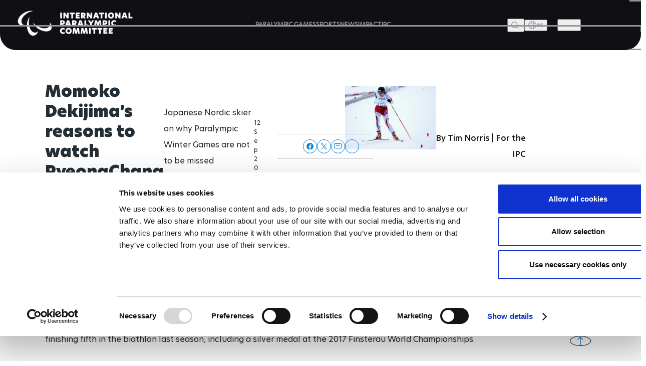

--- FILE ---
content_type: text/html; charset=UTF-8
request_url: https://www.paralympic.org/news/momoko-dekijima-s-reasons-watch-pyeongchang-2018
body_size: 20226
content:

















<!DOCTYPE html>
<html lang="en" dir="ltr" prefix="content: http://purl.org/rss/1.0/modules/content/  dc: http://purl.org/dc/terms/  foaf: http://xmlns.com/foaf/0.1/  og: http://ogp.me/ns#  rdfs: http://www.w3.org/2000/01/rdf-schema#  schema: http://schema.org/  sioc: http://rdfs.org/sioc/ns#  sioct: http://rdfs.org/sioc/types#  skos: http://www.w3.org/2004/02/skos/core#  xsd: http://www.w3.org/2001/XMLSchema# ">
  <head>
  
    <!-- Google Consent Mode -->
    <script data-cookieconsent="ignore">
        window.dataLayer = window.dataLayer || [];
        function gtag() {
            dataLayer.push(arguments);
        }
        // GDPR-specific settings
        gtag('consent', 'default', {
            'ad_personalization': 'denied',
            'ad_storage': 'denied',
            'ad_user_data': 'denied',
            'analytics_storage': 'denied',
            'functionality_storage': 'denied',
            'personalization_storage': 'denied',
            'region': [
                'GB','AT','BE','BG','HR','CH','CY','CZ','DK','EE','FI','FR','DE','GR','HU','IE','IT','LV','LT','LU','MT','NL','PL','PT','RO','SK','SI','ES','SE','IS','LI','NO'
            ],
            'wait_for_update': 500,
        });
        // California settings
        gtag('consent', 'default', {
            'ad_personalization': 'granted',
            'ad_storage': 'denied',
            'ad_user_data': 'granted',
            'analytics_storage': 'granted',
            'functionality_storage': 'granted',
            'personalization_storage': 'granted',
            'security_storage': 'granted',
            'region': [
                'US-CA'
            ],
            'wait_for_update': 500,
        });
        // Default settings
        gtag('consent', 'default', {
            'ad_personalization': 'granted',
            'ad_storage': 'granted',
            'ad_user_data': 'granted',
            'analytics_storage': 'granted',
            'functionality_storage': 'granted',
            'personalization_storage': 'granted',
            'security_storage': 'granted',
            'wait_for_update': 500,
        });
        gtag('set', 'ads_data_redaction', true);
        gtag('set', 'url_passthrough', true);
    </script>
    <!-- End Google Consent Mode-->

  <script data-cookieconsent="ignore">(function(w,d,s,l,i){w[l]=w[l]||[];w[l].push({'gtm.start':
    new Date().getTime(),event:'gtm.js'});var f=d.getElementsByTagName(s)[0],
    j=d.createElement(s),dl=l!='dataLayer'?'&l='+l:'';j.async=true;j.src=
    'https://www.googletagmanager.com/gtm.js?id='+i+dl;f.parentNode.insertBefore(j,f);
    })(window,document,'script','dataLayer','GTM-T8PP8RKN');</script>

    <script id="Cookiebot" src="https://consent.cookiebot.com/uc.js" data-cbid="0dd98a29-c6b7-479b-9254-9102a5cbd85f" data-blockingmode="auto" type="text/javascript"></script>
    <script>
      document.addEventListener("DOMContentLoaded", function() {
          // Define the homepage URL (adjust this to your actual homepage URL)
          var homepageUrl = "https://www.paralympic.org/";

          // Get the current page URL
          var currentPageUrl = window.location.href;

          // Check if the current page is the homepage or homepage with query string
          if (currentPageUrl === homepageUrl || currentPageUrl.startsWith(homepageUrl + "?")) {
          } else {
              // On other pages, hide the <section> with the specific ID
              var specificSection = document.getElementById("block-mainipcworldwidepartners");
              var specificSectionIns = document.getElementById("block-institutionalpartners");
              if (specificSection) {
                  specificSection.style.display = "none";
              }

              if (specificSectionIns) {
                  specificSectionIns.style.display = "none";
              }
          }
      });
    </script>
    <meta charset="utf-8" />
<script type="text/plain" async src="https://www.googletagmanager.com/gtag/js?id=G-XXXXXXXXXX" data-cookieconsent="statistics"></script>
<script type="text/plain" data-cookieconsent="statistics">window.dataLayer = window.dataLayer || [];function gtag(){dataLayer.push(arguments)};gtag("js", new Date());// Set to the same value as the web property used on the site
var gaProperty = 'G-6TNCMVEHQ6';gtag("config", "G-XXXXXXXXXX", {"groups":"default","anonymize_ip":true,"allow_ad_personalization_signals":false});</script>
<link rel="canonical" href="https://www.paralympic.org/news/momoko-dekijima-s-reasons-watch-pyeongchang-2018" />
<meta itemprop="name" content="Momoko Dekijima’s reasons to watch PyeongChang 2018" />
<meta itemprop="description" content="Japanese Nordic skier on why Paralympic Winter Games are not to be missed" />
<meta itemprop="image" content="https://www.paralympic.org/sites/default/files/images/140314153622450_478601903_0.jpg" />
<meta property="og:site_name" content="International Paralympic Committee" />
<meta property="og:type" content="article" />
<meta property="og:url" content="https://www.paralympic.org/news/momoko-dekijima-s-reasons-watch-pyeongchang-2018" />
<meta property="og:title" content="Momoko Dekijima’s reasons to watch PyeongChang 2018" />
<meta property="og:description" content="Japanese Nordic skier on why Paralympic Winter Games are not to be missed" />
<meta property="og:image:url" content="https://www.paralympic.org/sites/default/files/images/140314153622450_478601903_0.jpg" />
<meta name="twitter:card" content="summary_large_image" />
<meta name="twitter:description" content="Japanese Nordic skier on why Paralympic Winter Games are not to be missed" />
<meta name="twitter:site" content="@Paralympics" />
<meta name="twitter:title" content="Momoko Dekijima’s reasons to watch PyeongChang 2018" />
<meta name="twitter:creator" content="@Paralympics" />
<meta name="twitter:image:alt" content="Photo published by www.paralympic.org" />
<meta name="twitter:image" content="https://www.paralympic.org/sites/default/files/images/140314153622450_478601903_0.jpg" />
<meta name="twitter:player:width" content="507" />
<meta name="twitter:player:height" content="266" />
<meta name="Generator" content="Drupal 8 (https://www.drupal.org)" />
<meta name="MobileOptimized" content="width" />
<meta name="HandheldFriendly" content="true" />
<meta name="viewport" content="width=device-width, initial-scale=1.0" />
<script></script>
<script type="application/ld+json">{
    "@context": "https://schema.org",
    "@graph": [
        {
            "@type": "NewsArticle",
            "headline": "Momoko Dekijima’s reasons to watch PyeongChang 2018",
            "name": "Momoko Dekijima’s reasons to watch PyeongChang 2018",
            "description": "Japanese Nordic skier on why Paralympic Winter Games are not to be missed",
            "image": {
                "@type": "ImageObject",
                "representativeOfPage": "True",
                "url": "https://www.paralympic.org/sites/default/files/images/140314153622450_478601903_0.jpg"
            },
            "datePublished": "2019-02-01T11:56:24+0100",
            "dateModified": "2019-02-01T11:56:24+0100",
            "author": {
                "@type": "Person",
                "name": "ipcadmin",
                "url": "https://www.paralympic.org/users/ipcadmin"
            },
            "publisher": {
                "@type": "Organization",
                "@id": "https://www.paralympic.org/news/momoko-dekijima-s-reasons-watch-pyeongchang-2018",
                "name": "International Paralympic Committee",
                "url": "https://www.paralympic.org/news/momoko-dekijima-s-reasons-watch-pyeongchang-2018",
                "logo": {
                    "@type": "ImageObject",
                    "url": "https://www.paralympic.org/sites/default/files/styles/header_logo/public/2019-10/IPC%20new%20logo%201.jpg?itok=EJB4CZ2R",
                    "width": "80",
                    "height": "80"
                }
            },
            "mainEntityOfPage": "https://www.paralympic.org/news/momoko-dekijima-s-reasons-watch-pyeongchang-2018"
        }
    ]
}</script>
<meta name="twitter:card" content="summary_large_image" />
<link rel="shortcut icon" href="/sites/default/files/favicon.ico" type="image/vnd.microsoft.icon" />
<link rel="revision" href="https://www.paralympic.org/news/momoko-dekijima-s-reasons-watch-pyeongchang-2018" />

    <title>Momoko Dekijima’s reasons to watch PyeongChang 2018</title>
    <link rel="stylesheet" media="all" href="/sites/default/files/css/css_skLyHPjxoqawmpLtHS4ExIFsxCq4lu1lnzvnQ6Os1BI.css" />
<link rel="stylesheet" media="all" href="/sites/default/files/css/css_lbFcdqCqmQAQsT3dCVQ16o49XPN9RMTOs88PW1zKLPI.css" />
<link rel="stylesheet" media="print" href="/sites/default/files/css/css_Z5jMg7P_bjcW9iUzujI7oaechMyxQTUqZhHJ_aYSq04.css" />
<link rel="stylesheet" media="all" href="/sites/default/files/css/css_UvtE_yUHI9R6agSFw7RSlOkc0hjwMobleuxRKYIfqA4.css" />

    
<!--[if lte IE 8]>
<script src="/sites/default/files/js/js_VtafjXmRvoUgAzqzYTA3Wrjkx9wcWhjP0G4ZnnqRamA.js"></script>
<![endif]-->
<script src="https://connect.facebook.net/fr_FR/sdk.js#xfbml=1&amp;version=v3.2" defer async crossorigin="anonymous"></script>

    <meta name="facebook-domain-verification" content="nh6862aqfd0oqv27ifscuv5etx1ctm" />
    <meta name="google-adsense-account" content="ca-pub-9310705866692537">
    
   
  <script>
      document.addEventListener("DOMContentLoaded", function() {
         
	var raw = document.getElementById("raw-emotions");
      if( raw ){
      var imported = document.createElement('script');
      imported.src = 'https://doh2xi7kxy1sk.cloudfront.net/scripts/iframe_parent.js';
      document.body.append(imported);

      document.getElementById("raw-emotions").innerHTML = '<link rel="stylesheet" type="text/css" href="https://doh2xi7kxy1sk.cloudfront.net/styles/iframe_parent.css"><iframe id="phoria-iframe" src="https://raw-emotions.phoria.com.au" frameborder="0" allow="xr-spatial-tracking fullscreen vr clipboard-write" allowvr="yes" allowfullscreen="yes" ></iframe>';
      }

    });
     
  </script>

  <!-- Facebook SDK -->
  <div id="fb-root"></div>
  <script async defer crossorigin="anonymous" src="https://connect.facebook.net/en_US/sdk.js#xfbml=1&version=v17.0"></script>

  <!-- Twitter SDK -->
  <script async src="https://platform.twitter.com/widgets.js" charset="utf-8"></script>

  <!-- Instagram SDK -->
  <script async src="https://www.instagram.com/embed.js"></script>

  <!-- TikTok SDK -->
  <script async src="https://www.tiktok.com/embed.js"></script>

  </head>
  <body class="layout-no-sidebars path-node page-node-type-story new-site-body news-detail-page" id="page">
  
  <noscript><iframe src="https://www.googletagmanager.com/ns.html?id=GTM-T8PP8RKN"
  height="0" width="0" style="display:none;visibility:hidden"></iframe></noscript>

  <script type="text/javascript">
  window.onload = function() {


      var body = document.body;
      if (document.cookie.indexOf('contrast=high') != -1){
        console.log( document.cookie.indexOf('contrast=high') );
        body.classList.add("highcontrast");
        document.getElementById('contrast-input').checked = true;
        document.getElementById('contrast-input-mobile').checked = true;
        console.log( document.getElementById('contrast-input').checked );

      }else{
        body.classList.remove("highcontrast");
      }
  };
</script>
  <script type="text/javascript">
    var body = document.body;
    if (document.cookie.indexOf('fontsize-zoom=1') != -1){
      body.classList.add('zoom1');
    }else if (document.cookie.indexOf('fontsize-zoom=2') != -1){
      body.classList.add('zoom2'); 
    }else if (document.cookie.indexOf('fontsize-zoom=3') != -1){
      body.classList.add('zoom3');      
    }else{
      body.classList.remove('zoom1', 'zoom2', 'zoom3');
    }

    //if(homepage.classList.contains('path-frontpage')){
      //body.classList.add("beijing-front-page");
    //}

    const homepage = document.querySelector('.layout-no-sidebars');
    if(homepage.classList.contains('new-site-body')){

      var lastScrollTopBeijing = 0;

      // element should be replaced with the actual target element on which you have applied scroll, use window in case of no target element.
      window.addEventListener("scroll", function(){ 
         var st = window.pageYOffset || document.documentElement.scrollTop; 
         if (st > lastScrollTopBeijing){
            // downscroll code
            body.classList.add("header-fixed");
         } 
         if(st == 0){
            // upscroll code
            body.classList.remove("header-fixed");
         }
         lastScrollTopBeijing = st <= 0 ? 0 : st; // For Mobile or negative scrolling
      }, false);
    }
    
    const firstPath = window.location.pathname.split('/')[1];
    
    const firstPathLive = window.location.pathname.split('/')[1];

    const liveListingPath = window.location.pathname.split('/')[2];

    if(firstPath == 'tokyo-2020'){
      body.classList.add("default-tokyo-2020");
    }
	
    if(firstPath == 'raw-emotions'){
      body.classList.add("raw-emotions");
    }
    
    if(firstPath == 'beijing-2022' || liveListingPath == 'beijing-2022'){
      body.classList.add("default-beijing-2022");
      
      var lastScrollTopBeijing = 0;

      // element should be replaced with the actual target element on which you have applied scroll, use window in case of no target element.
      window.addEventListener("scroll", function(){ 
         var st = window.pageYOffset || document.documentElement.scrollTop; 
         if (st > lastScrollTopBeijing){
            // downscroll code
            body.classList.add("beijing-2022-scroll");
         } 
         if(st == 0){
            // upscroll code
            body.classList.remove("beijing-2022-scroll");
         }
	lastScrollTopBeijing = st <= 0 ? 0 : st;
      }, false);
    }
    
    const parasports = window.location.pathname.split('/')[1];
    const parasport = window.location.pathname.split('/')[1];
    const parasport_es_page = window.location.pathname.split('/')[2];
    if(parasports == 'para-sports' || parasport == 'para-sport' || parasport_es_page == 'para-sport'){
      body.classList.add("para-sports-page");
    }
    
    if(firstPath == 'features'){
      body.classList.add("features-page");
    }    
</script>

<script>
// Function to set up a countdown timer for an event
function setupCountdownTimer(eventId, targetDate) {
  // Update the countdown every second
  setInterval(function() {
    // Get the current date and time
    var now = new Date().getTime();

    // Calculate the time remaining
    var distance = targetDate - now;

    // Calculate days remaining
    var days = Math.floor(distance / (1000 * 60 * 60 * 24));

    // Get the countdown element
    var countdownElement = document.querySelector(`#${eventId} .value`);

    if (countdownElement) {
      // Update the countdown element
      countdownElement.textContent = days;

      // If the countdown reaches zero, set the value to zero
      if (distance < 0) {
        countdownElement.textContent = '0';
      }
    } 
  }, 1000);
}

// Set up countdown timers for each event
setupCountdownTimer('countdown-alps', new Date('2030-03-01T18:00:00').getTime());
setupCountdownTimer('countdown-milano', new Date('2026-03-06T18:00:00').getTime());
setupCountdownTimer('countdown-la', new Date('2028-08-15T18:00:00').getTime());

</script>

<!-- JavaScript -->

<script>
document.addEventListener("DOMContentLoaded", function() {
  const featureBtns = document.querySelectorAll('.feature-btn');
  const modal = document.querySelector('.waf-modal');

  if (modal) {
    const modalTitle = modal.querySelector('.modal-title');
    const modalText = modal.querySelector('.modal-text');
    const modalCloseBtn = modal.querySelector('.modal-close-btn');

    // Add click event listener to each feature button
    featureBtns.forEach(function(btn) {
      btn.addEventListener('click', function() {
        // Show the modal by setting its display style to "block"
        modal.style.display = 'flex';
        
        // Set modal content based on data attributes
        if (modalTitle) modalTitle.textContent = btn.getAttribute('data-title');
        if (modalText) modalText.textContent = btn.getAttribute('data-text');
      });
    });

    // Add click event listener to the modal close button
    if (modalCloseBtn) {
      modalCloseBtn.addEventListener('click', function() {
        // Hide the modal by setting its display style to "none"
        modal.style.display = 'none';
      });
    }

    // Add keydown event listener to close the modal on "Escape" key press
    document.addEventListener('keydown', function(event) {
      if (event.key === 'Escape') {
        // Hide the modal by setting its display style to "none"
        modal.style.display = 'none';
      }
    });
  }
});
</script>


<script>
document.addEventListener('DOMContentLoaded', function() {
  var modal = document.getElementById('annual-modal');
  var openModalBtn = document.getElementById('open-modal');
  var closeModalBtn = document.getElementById('close-modal');

  if (openModalBtn) {
    openModalBtn.addEventListener('click', function() {
      if (modal) {
        modal.style.display = 'flex';
      }
    });
  }

  if (closeModalBtn) {
    closeModalBtn.addEventListener('click', function() {
      if (modal) {
        modal.style.display = 'none';
      }
    });
  }

  document.addEventListener('keydown', function(event) {
    if (event.key === 'Escape' && modal) {
      modal.style.display = 'none';
    }
  });
});
</script>

<script>
document.addEventListener('DOMContentLoaded', function() {
  // Handle selection for sports
  const selectSportsElement = document.getElementById('select_sports_1');
  if (selectSportsElement) {
    selectSportsElement.addEventListener('click', function(e) {
      if (e.target.classList.contains('select-btn')) {
        document.getElementById('selected_sports_1').textContent = e.target.textContent;
        document.getElementById('selected_sports_1').dataset.value = e.target.getAttribute('data-value');
        e.target.closest('.waf-select-box').classList.remove('active');
        e.target.closest('.waf-select-box').querySelector('.select-open-btn').setAttribute('aria-expanded', 'false');
      }
    });
  }

  // Handle selection for country
  const selectCountryElement = document.getElementById('select_country_1');
  if (selectCountryElement) {
    selectCountryElement.addEventListener('click', function(e) {
      if (e.target.classList.contains('select-btn')) {
        document.getElementById('selected_country_1').textContent = e.target.textContent;
        document.getElementById('selected_country_1').dataset.value = e.target.getAttribute('data-value');
        e.target.closest('.waf-select-box').classList.remove('active');
        e.target.closest('.waf-select-box').querySelector('.select-open-btn').setAttribute('aria-expanded', 'false');
      }
    });
  }

  // Handle search button click
  const searchSubmitElement = document.getElementById('search_submit_1');
   if (searchSubmitElement) {
    searchSubmitElement.addEventListener('click', function() {
      const selectedSport = document.getElementById('selected_sports_1').dataset.value;
      const selectedCountry = document.getElementById('selected_country_1').dataset.value;
      const searchTerm = document.getElementById('input_search_1').value.trim();

      if (!selectedSport || !selectedCountry || !searchTerm) {
        alert('Please make sure all fields are filled in.');
        return;
      }
    
      const url = `https://www.globaldro.com/query2?userType=1&countryCode=${selectedCountry}&preferredLanguage=en&sport=${selectedSport}&searchTerm=${encodeURIComponent(searchTerm)}`;
      window.open(url, '_blank');
    });
   }
});
</script>
<script>
 document.addEventListener('DOMContentLoaded', function() {

  // Handle selection for sports filter 2
  const selectSports2Element = document.getElementById('select_sports_2');
  if (selectSports2Element) {
    selectSports2Element.addEventListener('click', function(e) {
      if (e.target.classList.contains('select-btn')) {
        document.getElementById('selected_sports_2').textContent = e.target.textContent;
        document.getElementById('selected_sports_2').dataset.value = e.target.getAttribute('data-value');
        e.target.closest('.waf-select-box').classList.remove('active');
        e.target.closest('.waf-select-box').querySelector('.select-open-btn').setAttribute('aria-expanded', 'false');
      }
    });
  }

  // Handle selection for country filter 2
    const selectCountry2Element = document.getElementById('select_country_2');
  if (selectCountry2Element) {
    selectCountry2Element.addEventListener('click', function(e) {
      if (e.target.classList.contains('select-btn')) {
        document.getElementById('selected_country_2').textContent = e.target.textContent;
        document.getElementById('selected_country_2').dataset.value = e.target.getAttribute('data-value');
        e.target.closest('.waf-select-box').classList.remove('active');
        e.target.closest('.waf-select-box').querySelector('.select-open-btn').setAttribute('aria-expanded', 'false');
      }
    });
  }

    // Handle search button click for filter 2
  const searchSubmit2Element = document.getElementById('search_submit_2');
  if (searchSubmit2Element) {
    searchSubmit2Element.addEventListener('click', function() {
      const selectedSport = document.getElementById('selected_sports_2').dataset.value;
      let selectedCountry = document.getElementById('selected_country_2').dataset.value;
      const searchTerm = document.getElementById('input_search_2').value.trim();


      if (!selectedSport || !searchTerm || !selectedCountry) {
        alert('Please make sure all fields are filled in.');
        return;
      }

      selectedCountry = 'US';


      const url = `https://www.globaldro.com/query2?userType=1&countryCode=${selectedCountry}&preferredLanguage=en&sport=${selectedSport}&searchTerm=${encodeURIComponent(searchTerm)}`;
      window.open(url, '_blank');
    });
  }
    
  });
</script>

<script>
document.addEventListener('DOMContentLoaded', function () {
    // Get all tab elements
    const tabs = document.querySelectorAll('.tabs .tab-name');
    const tabContainers = document.querySelectorAll('.tab-container-wrap');

    // Function to handle tab switching
    function switchTab() {
        // Remove the 'tab-active' class from all tabs
        tabs.forEach(tab => tab.classList.remove('tab-active'));

        // Add the 'tab-active' class to the clicked tab
        this.classList.add('tab-active');

        // Get the data attribute to identify the corresponding container
        const tabType = this.classList.contains('tab-paralympic') ? 'paralympic' : 'recognized';

        // Show the corresponding container and hide others
        tabContainers.forEach(container => {
            if (container.classList.contains(tabType)) {
                container.classList.add('tab-container-wrap-active');
            } else {
                container.classList.remove('tab-container-wrap-active');
            }
        });
    }

    // Add click event listeners to all tabs
    tabs.forEach(tab => {
        tab.addEventListener('click', switchTab);
    });
});

</script>
  <script type="text/plain" data-cookieconsent="statistics">
    !function(e,t,n,s,u,a){e.twq||(s=e.twq=function(){s.exe?s.exe.apply(s,arguments):s.queue.push(arguments);
    },s.version='1.1',s.queue=[],u=t.createElement(n),u.async=!0,u.src='//static.ads-twitter.com/uwt.js',
    a=t.getElementsByTagName(n)[0],a.parentNode.insertBefore(u,a))}(window,document,'script');
    // Insert Twitter Pixel ID and Standard Event data below
    twq('init','o4sr5');
    twq('track','PageView');
  </script>

  <script type="text/plain" data-cookieconsent="statistics">
		!function (w, d, t) {
		  w.TiktokAnalyticsObject=t;var ttq=w[t]=w[t]||[];ttq.methods=["page","track","identify","instances","debug","on","off","once","ready","alias","group","enableCookie","disableCookie"],ttq.setAndDefer=function(t,e){t[e]=function(){t.push([e].concat(Array.prototype.slice.call(arguments,0)))}};for(var i=0;i<ttq.methods.length;i++)ttq.setAndDefer(ttq,ttq.methods[i]);ttq.instance=function(t){for(var e=ttq._i[t]||[],n=0;n<ttq.methods.length;n++
)ttq.setAndDefer(e,ttq.methods[n]);return e},ttq.load=function(e,n){var i="https://analytics.tiktok.com/i18n/pixel/events.js";ttq._i=ttq._i||{},ttq._i[e]=[],ttq._i[e]._u=i,ttq._t=ttq._t||{},ttq._t[e]=+new Date,ttq._o=ttq._o||{},ttq._o[e]=n||{};n=document.createElement("script");n.type="text/javascript",n.async=!0,n.src=i+"?sdkid="+e+"&lib="+t;e=document.getElementsByTagName("script")[0];e.parentNode.insertBefore(n,e)};
		
		  ttq.load('CDH5F2RC77U1SIT04O4G');
		  ttq.page();
		}(window, document, 'ttq');
	</script>
        <div role="navigation" aria-label="skip-link">
        <a href="#main-content" class="visually-hidden focusable skip-link">
          Skip to main content
        </a>
    </div>
    
      <div class="dialog-off-canvas-main-canvas" data-off-canvas-main-canvas>
    <header class="header content-header clearfix">
	<div class="layout-container">
				<div class="header-wrapper">
	<div class="header-main">
		<div class="site-logo">
			<a href="/" title="The International Paralympic Committee logo" class="site-logo-link">
				<img src="/static-assets/images/logo.png?v=" alt="IPC logo" class="site-logo-img">
			</a>
		</div>
		<!-- Menu Header nav -->
		<nav class="nav">
			<ul class="nav-list">
				<li class="nav-item">
															<a href="/paralympic-games" class="nav-link" title="PARALYMPIC GAMES">
						<span class="nav-text">PARALYMPIC GAMES</span>
					</a>
				</li>
				<li class="nav-item">
					                    					<a href="/sports" class="nav-link" title="SPORTS">
						<span class="nav-text">SPORTS</span>
					</a>
				</li>
				<li class="nav-item">
					                    					<a href="/news" class="nav-link" title="News">
						<span class="nav-text">NEWS</span>
					</a>
				</li>
								<li class="nav-item">
				    				    				    <a href="/impact" class="nav-link" title="IMPACT">
				        <span class="nav-text">IMPACT</span>
				    </a>
				</li>
								<li class="nav-item">
					                    					<a href="/ipc" class="nav-link" title="IPC">
						<span class="nav-text">IPC</span>
					</a>
				</li>
			</ul>
		</nav>
		<div class="site-utils">
			<div class="site-search">
				<button type="button" value class="btn-search-toggle" aria-haspopup="true" aria-label="Open search field">
					<span class="btn-text">Search</span>
				</button>
				<!--Add Search popup markup here later-->
				<!-- Search block -->
				<div class="search-overlay">
					<div class="search-wrapper">
						<div class="search-input-wrap">
							<input type="search" class="search-input" placeholder="Search and press Enter">
							<button aria-label="Search Now" id="search-btn" aria-expanded="false" class="search-btn" title="Search Now">Search Now</button>
						</div>
						<!-- Search tabs recent/most frequent searches -->
					</div>
				</div>
			</div>
			<div class="language-wrap">
				<a href="/es/node/66730">
					<button class="btn-lang btn-menu" aria-label="open language" aria-expanded="false" aria-haspopup="false">
						<span class="icon"></span>
						<span class="btn-text">es</span>
					</button>
				</a>
			</div>
		</div>
	</div>
	<button class="btn-hamburger" aria-expanded="false" aria-label="Hamburger">
		<span class="line line-1">1</span>
		<span class="line line-2">2</span>
		<span class="line line-3">3</span>
	</button>
	<div class="header-overlay">
		<div class="header-overlay-wrap">
			<div class="search-input-wrap">
				<input class="search-input search-mobile" type="search" placeholder="Search and press Enter">
			</div>

			<nav class="nav">
				<ul class="nav-list" role="navigation">
																<li class="nav-item primary">
							<a href="/paralympic-games" class="nav-link" title="PARALYMPIC GAMES">
								<span class="nav-text">PARALYMPIC GAMES</span>
							</a>
															<button class="nav-btn" aria-label="PARALYMPIC GAMES" aria-expanded="false"></button>
								<ul class="sub-nav" role="navigation">
									<li class="sub-nav-item secondary outer">
										<a href="/paralympic-games" class="sub-nav-link" title="PARALYMPIC GAMES">
											<span class="sub-nav-text">PARALYMPIC GAMES</span>
										</a>
									</li>
																			<li class="sub-nav-item secondary">
											<a href="/paralympic-games-results" class="sub-nav-link" title="RESULTS">
												<span class="sub-nav-text">RESULTS</span>
											</a>
																					</li>
																			<li class="sub-nav-item secondary">
											<a href="/videos/paralympic-games" class="sub-nav-link" title="VIDEOS">
												<span class="sub-nav-text">VIDEOS</span>
											</a>
																					</li>
																			<li class="sub-nav-item secondary">
											<a href="/medals" class="sub-nav-link" title="MEDALS">
												<span class="sub-nav-text">MEDALS</span>
											</a>
																					</li>
																			<li class="sub-nav-item secondary">
											<a href="/mascots" class="sub-nav-link" title="MASCOTS">
												<span class="sub-nav-text">MASCOTS</span>
											</a>
																					</li>
																			<li class="sub-nav-item secondary">
											<a href="/opening-ceremony" class="sub-nav-link" title="OPENING CEREMONIES">
												<span class="sub-nav-text">OPENING CEREMONIES</span>
											</a>
																					</li>
																			<li class="sub-nav-item secondary">
											<a href="/closing-ceremony" class="sub-nav-link" title="CLOSING CEREMONIES">
												<span class="sub-nav-text">CLOSING CEREMONIES</span>
											</a>
																					</li>
																			<li class="sub-nav-item secondary">
											<a href="/paralympic-games/summer-overview" class="sub-nav-link" title="SUMMER OVERVIEW">
												<span class="sub-nav-text">SUMMER OVERVIEW</span>
											</a>
																					</li>
																			<li class="sub-nav-item secondary">
											<a href="/paralympic-games/winter-overview" class="sub-nav-link" title="WINTER OVERVIEW">
												<span class="sub-nav-text">WINTER OVERVIEW</span>
											</a>
																					</li>
																	</ul>
													</li>
									</ul>
				<ul class="nav-list" role="navigation">
																<li class="nav-item primary">
							<a href="/sports" class="nav-link" title="SPORTS">
								<span class="nav-text">SPORTS</span>
							</a>
						</li>
																					<li class="nav-item primary">
							<a href="/classification" class="nav-link" title="CLASSIFICATION">
								<span class="nav-text">CLASSIFICATION</span>
							</a>
															<button class="nav-btn" aria-label="CLASSIFICATION" aria-expanded="false"></button>
								<ul class="sub-nav" role="navigation">
									<li class="sub-nav-item secondary outer">
										<a href="/classification" class="sub-nav-link" title="CLASSIFICATION">
											<span class="sub-nav-text">CLASSIFICATION</span>
										</a>
									</li>
																			<li class="sub-nav-item secondary">
											<a href="/classification-board-of-appeal-of-classification" class="sub-nav-link" title="BOARD OF APPEAL OF CLASSIFICATION">
												<span class="sub-nav-text">BOARD OF APPEAL OF CLASSIFICATION</span>
											</a>
																					</li>
																			<li class="sub-nav-item secondary">
											<a href="/classification-code" class="sub-nav-link" title="CLASSIFICATION CODE">
												<span class="sub-nav-text">CLASSIFICATION CODE</span>
											</a>
																					</li>
																			<li class="sub-nav-item secondary">
											<a href="/classification-education" class="sub-nav-link" title="CLASSIFICATION EDUCATION">
												<span class="sub-nav-text">CLASSIFICATION EDUCATION</span>
											</a>
																					</li>
																			<li class="sub-nav-item secondary">
											<a href="/classification-research" class="sub-nav-link" title="CLASSIFICATION RESEARCH">
												<span class="sub-nav-text">CLASSIFICATION RESEARCH</span>
											</a>
																					</li>
																			<li class="sub-nav-item secondary">
											<a href="/classification-by-sport" class="sub-nav-link" title="CLASSIFICATION BY SPORT">
												<span class="sub-nav-text">CLASSIFICATION BY SPORT</span>
											</a>
																					</li>
																			<li class="sub-nav-item secondary">
											<a href="/classification-code-compliance" class="sub-nav-link" title="CODE COMPLIANCE">
												<span class="sub-nav-text">CODE COMPLIANCE</span>
											</a>
																					</li>
																			<li class="sub-nav-item secondary">
											<a href="/classification-code-review" class="sub-nav-link" title="CODE REVIEW">
												<span class="sub-nav-text">CODE REVIEW</span>
											</a>
																					</li>
																			<li class="sub-nav-item secondary">
											<a href="/classification/faq" class="sub-nav-link" title="FAQS">
												<span class="sub-nav-text">FAQS</span>
											</a>
																					</li>
																	</ul>
													</li>
									</ul>
				<ul class="nav-list" role="navigation">
																<li class="nav-item primary">
							<a href="/news" class="nav-link" title="NEWS">
								<span class="nav-text">NEWS</span>
							</a>
						</li>
																					<li class="nav-item primary">
							<a href="/athletes" class="nav-link" title="ATHLETES">
								<span class="nav-text">ATHLETES</span>
							</a>
															<button class="nav-btn" aria-label="ATHLETES" aria-expanded="false"></button>
								<ul class="sub-nav" role="navigation">
									<li class="sub-nav-item secondary outer">
										<a href="/athletes" class="sub-nav-link" title="ATHLETES">
											<span class="sub-nav-text">ATHLETES</span>
										</a>
									</li>
																			<li class="sub-nav-item secondary">
											<a href="/athletes-council" class="sub-nav-link" title="ATHLETES&#039; COUNCIL">
												<span class="sub-nav-text">ATHLETES&#039; COUNCIL</span>
											</a>
																							<button class="nav-btn" aria-label="ATHLETES&#039; COUNCIL" aria-expanded="false"></button>
												<ul class="sub-nav" role="navigation">
																											<li class="sub-nav-item ternary">
															<a href="/athletes-council" target="" title="WHO WE ARE" class="sub-nav-link">
																<span class="sub-nav-text">WHO WE ARE</span>
															</a>
														</li>
																											<li class="sub-nav-item ternary">
															<a href="/athletes-council/athlete-council-election" target="" title="ATHLETES COUNCIL ELECTION CANDIDATES" class="sub-nav-link">
																<span class="sub-nav-text">ATHLETES COUNCIL ELECTION CANDIDATES</span>
															</a>
														</li>
																									</ul>
																					</li>
																			<li class="sub-nav-item secondary">
											<a href="/athletes-forum" class="sub-nav-link" title="ATHLETES FORUM">
												<span class="sub-nav-text">ATHLETES FORUM</span>
											</a>
																					</li>
																			<li class="sub-nav-item secondary">
											<a href="/athlete-reps" class="sub-nav-link" title="ATHLETE REPRESENTATIVES">
												<span class="sub-nav-text">ATHLETE REPRESENTATIVES</span>
											</a>
																					</li>
																			<li class="sub-nav-item secondary">
											<a href="/athlete-resources" class="sub-nav-link" title="ATHLETE RESOURCES">
												<span class="sub-nav-text">ATHLETE RESOURCES</span>
											</a>
																					</li>
																	</ul>
													</li>
																					<li class="nav-item primary">
							<a href="/npcs" class="nav-link" title="NATIONAL PARALYMPIC COMMITTEES">
								<span class="nav-text">NATIONAL PARALYMPIC COMMITTEES</span>
							</a>
															<button class="nav-btn" aria-label="NATIONAL PARALYMPIC COMMITTEES" aria-expanded="false"></button>
								<ul class="sub-nav" role="navigation">
									<li class="sub-nav-item secondary outer">
										<a href="/npcs" class="sub-nav-link" title="NATIONAL PARALYMPIC COMMITTEES">
											<span class="sub-nav-text">NATIONAL PARALYMPIC COMMITTEES</span>
										</a>
									</li>
																			<li class="sub-nav-item secondary">
											<a href="/refugee-paralympic-team" class="sub-nav-link" title="REFUGEE PARALYMPIC TEAM ">
												<span class="sub-nav-text">REFUGEE PARALYMPIC TEAM </span>
											</a>
																					</li>
																	</ul>
													</li>
									</ul>
				<ul class="nav-list" role="navigation">
																<li class="nav-item primary">
							<a href="/impact" class="nav-link" title="IMPACT">
								<span class="nav-text">IMPACT</span>
							</a>
						</li>
																					<li class="nav-item primary">
							<a href="/antidoping" class="nav-link" title="ANTI-DOPING">
								<span class="nav-text">ANTI-DOPING</span>
							</a>
													</li>
																					<li class="nav-item primary">
							<a href="/medical-science" class="nav-link" title="Medicine &amp; Science">
								<span class="nav-text">Medicine &amp; Science</span>
							</a>
						</li>
																					<li class="nav-item primary">
							<a href="/ipc" class="nav-link" title="IPC">
								<span class="nav-text">IPC</span>
							</a>
															<button class="nav-btn" aria-label="IPC" aria-expanded="false"></button>
								<ul class="sub-nav" role="navigation">
									<li class="sub-nav-item secondary outer">
										<a href="/ipc" class="sub-nav-link" title="IPC">
											<span class="sub-nav-text">IPC</span>
										</a>
									</li>
																			<li class="sub-nav-item secondary">
											<a href="/ipc/history" class="sub-nav-link" title="History">
												<span class="sub-nav-text">History</span>
											</a>
																							<button class="nav-btn" aria-label="History" aria-expanded="false"></button>
												<ul class="sub-nav" role="navigation">
																											<li class="sub-nav-item ternary">
															<a href="/paralympic-archive" target="" title="Paralympic archive" class="sub-nav-link">
																<span class="sub-nav-text">Paralympic archive</span>
															</a>
														</li>
																									</ul>
																					</li>
																			<li class="sub-nav-item secondary">
											<a href="/ipc/who-we-are" class="sub-nav-link" title="Who we are">
												<span class="sub-nav-text">Who we are</span>
											</a>
																							<button class="nav-btn" aria-label="Who we are" aria-expanded="false"></button>
												<ul class="sub-nav" role="navigation">
																											<li class="sub-nav-item ternary">
															<a href="/ipc-structure" target="" title="Structure" class="sub-nav-link">
																<span class="sub-nav-text">Structure</span>
															</a>
														</li>
																											<li class="sub-nav-item ternary">
															<a href="/ipc-governing-board" target="" title="Governing Board" class="sub-nav-link">
																<span class="sub-nav-text">Governing Board</span>
															</a>
														</li>
																											<li class="sub-nav-item ternary">
															<a href="/ipc-bodies" target="" title="IPC Bodies" class="sub-nav-link">
																<span class="sub-nav-text">IPC Bodies</span>
															</a>
														</li>
																											<li class="sub-nav-item ternary">
															<a href="/ipc/federations" target="" title="Federations" class="sub-nav-link">
																<span class="sub-nav-text">Federations</span>
															</a>
														</li>
																											<li class="sub-nav-item ternary">
															<a href="/the-ipc/management-team" target="" title="TEAM IPC " class="sub-nav-link">
																<span class="sub-nav-text">TEAM IPC </span>
															</a>
														</li>
																									</ul>
																					</li>
																			<li class="sub-nav-item secondary">
											<a href="/sponsors" class="sub-nav-link" title="PARTNERS">
												<span class="sub-nav-text">PARTNERS</span>
											</a>
																							<button class="nav-btn" aria-label="PARTNERS" aria-expanded="false"></button>
												<ul class="sub-nav" role="navigation">
																											<li class="sub-nav-item ternary">
															<a href="/sponsors/governmental-partners" target="" title="GOVERNMENTAL PARTNERS" class="sub-nav-link">
																<span class="sub-nav-text">GOVERNMENTAL PARTNERS</span>
															</a>
														</li>
																									</ul>
																					</li>
																			<li class="sub-nav-item secondary">
											<a href="/media-office" class="sub-nav-link" title="MEDIA OFFICE">
												<span class="sub-nav-text">MEDIA OFFICE</span>
											</a>
																					</li>
																			<li class="sub-nav-item secondary">
											<a href="/ipc/awards" class="sub-nav-link" title="AWARDS">
												<span class="sub-nav-text">AWARDS</span>
											</a>
																							<button class="nav-btn" aria-label="AWARDS" aria-expanded="false"></button>
												<ul class="sub-nav" role="navigation">
																											<li class="sub-nav-item ternary">
															<a href="/paralympic-order" target="" title="Paralympic Order" class="sub-nav-link">
																<span class="sub-nav-text">Paralympic Order</span>
															</a>
														</li>
																											<li class="sub-nav-item ternary">
															<a href="/paralympic-games-appreciation-award" target="" title="Paralympic Games Appreciation Award" class="sub-nav-link">
																<span class="sub-nav-text">Paralympic Games Appreciation Award</span>
															</a>
														</li>
																											<li class="sub-nav-item ternary">
															<a href="/hall-of-fame" target="" title="Hall of Fame" class="sub-nav-link">
																<span class="sub-nav-text">Hall of Fame</span>
															</a>
														</li>
																											<li class="sub-nav-item ternary">
															<a href="/para-sports-awards" target="" title="Para Sports Awards" class="sub-nav-link">
																<span class="sub-nav-text">Para Sports Awards</span>
															</a>
														</li>
																											<li class="sub-nav-item ternary">
															<a href="/IPC-scientific-award" target="" title="IPC Scientific Award" class="sub-nav-link">
																<span class="sub-nav-text">IPC Scientific Award</span>
															</a>
														</li>
																											<li class="sub-nav-item ternary">
															<a href="/paralympic-external-awards" target="" title="External awards" class="sub-nav-link">
																<span class="sub-nav-text">External awards</span>
															</a>
														</li>
																									</ul>
																					</li>
																			<li class="sub-nav-item secondary">
											<a href="/ipc-handbook" class="sub-nav-link" title="HANDBOOK">
												<span class="sub-nav-text">HANDBOOK</span>
											</a>
																					</li>
																	</ul>
								<ul class="sub-nav" role="navigation">
																			<li class="sub-nav-item secondary">
											<a href="/logo" class="sub-nav-link" title="Paralympic symbol">
												<span class="sub-nav-text">Paralympic symbol</span>
											</a>
																					</li>
																			<li class="sub-nav-item secondary">
											<a href="/careers" class="sub-nav-link" title="Join Team IPC">
												<span class="sub-nav-text">Join Team IPC</span>
											</a>
																					</li>
																			<li class="sub-nav-item secondary">
											<a href="/publications" class="sub-nav-link" title="Publications">
												<span class="sub-nav-text">Publications</span>
											</a>
																					</li>
																			<li class="sub-nav-item secondary">
											<a href="/volunteer-roles" class="sub-nav-link" title="VOLUNTEER ROLES">
												<span class="sub-nav-text">VOLUNTEER ROLES</span>
											</a>
																					</li>
																	</ul>
													</li>
									</ul>
			</nav>

			<div class="social-wrap">
				<h3 class="title">follow us</h3>
				<ul class="social-list" role="navigation">
					<li class="social-item social-item-facebook-f">
						<a href="https://www.facebook.com/paralympics" class="social-link" title="Facebook" target="_blank">
							<span class="social-text">Facebook</span>
						</a>
					</li>
					<li class="social-item social-item-instagram">
						<a href="https://www.instagram.com/Paralympics/" class="social-link" title="Instagram" target="_blank">
							<span class="social-text">Instagram</span>
						</a>
					</li>
					<li class="social-item social-item-twitter">
						<a href="https://twitter.com/Paralympics" class="social-link" title="Twitter" target="_blank">
							<span class="social-text">Twitter</span>
						</a>
					</li>
					<li class="social-item social-item-youtube">
						<a href="https://www.youtube.com/user/ParalympicSportTV" class="social-link" title="Youtube" target="_blank">
							<span class="social-text">Youtube</span>
						</a>
					</li>
					<li class="social-item social-item-tiktok">
						<a href="https://www.tiktok.com/@paralympics?lang=en" target="_blank" class="social-link" title="Tiktok">
							<span class="social-text">Tiktok</span>
						</a>
					</li>
					<li class="social-item social-item-mail-long">
						<a href="https://www.paralympic.org/newsletter-subscribe" class="social-link" title="Newsletter" target="_blank">
							<span class="social-text">Email</span>
						</a>
					</li>
				</ul>
			</div>
			<div class="para-games-wrap">
				<div class="card-list">
					<div class="card-item milano">
						<div class="card-logo">
							<img src="/static-assets/images/games/milano-cortina-26.webp?v=" alt="Milano Cortina 26" class="card-logo-img" loading="lazy">
						</div>
						<div class="card-title">
							<span class="card-timer" id="countdown-milano">
																
								<span class="value">0</span>
																days to go
							</span>
														<h4 class="card-name">Milano Cortina 2026 Paralympic Winter Games</h4>
						</div>
						<div class="card-calendar">
							<span class="card-dates">06 - 15 Mar</span>
							<span class="card-year">2026</span>
						</div>
						<!-- Please remove if card does not have a click -->
						<a href="https://www.paralympic.org/milano-cortina-2026" title class="card-link">Link</a>
					</div>
					<div class="card-item la">
						<div class="card-logo">
							<img src="/static-assets/images/games/la-28.webp?v=" alt="LA 28" class="card-logo-img" loading="lazy">
						</div>
						<div class="card-title">
							<span class="card-timer" id="countdown-la">
																
								<span class="value">0</span>
																days to go
							</span>
																					<h4 class="card-name">LA28 Paralympic Games</h4>
						</div>
						<div class="card-calendar">
							<span class="card-dates">15 - 27 AUG</span>
							<span class="card-year">2028</span>
						</div>
						<!-- Please remove if card does not have a click -->
						<a href="https://www.paralympic.org/la-2028" title class="card-link">Link</a>
					</div>
					<div class="card-item paris">
						<div class="card-logo">
							<img src="/static-assets/images/games/french_alps.png" alt="French Alps 2030" class="card-logo-img" loading="lazy">
						</div>
						<div class="card-title">
							<span class="card-timer" id="countdown-alps">
																
								<span class="value">0</span>
																days to go
							</span>
														<h4 class="card-name">French Alps 2030 Paralympic Winter Games</h4>
						</div>
						<div class="card-calendar">
							<span class="card-dates">01 - 10 mar</span>
							<span class="card-year">2030</span>
						</div>
						<!-- Please remove if card does not have a click -->
						<a href="https://www.paralympic.org/french-alps-2030" title class="card-link">Link</a>
					</div>
				</div>
			</div>
		</div>
	</div>
</div>

	</div>
</header>







<section class="main-content ipc-main-content-spacing new-site-common">
	<main class="page-content clearfix" role="main">
		  <div class="region region-content">
    <div data-drupal-messages-fallback class="hidden"></div>
		<div id="block-main-ipc-master-content" class="block block-system block-system-main-block">
	  
	  	  
	  		<div class="content">
		  
<article about="/news/momoko-dekijima-s-reasons-watch-pyeongchang-2018" aria-label="story Momoko Dekijima’s reasons to watch PyeongChang 2018" class="node node--type-story node--view-mode-full clearfix final-content-type-story">
  <header>
    
    
      </header>
  <div class="node__content clearfix waf-detail" id="main-content">
    <div class="top_story">
			          <h1 class="node-title"><span class="field field--name-title field--type-string field--label-hidden">Momoko Dekijima’s reasons to watch PyeongChang 2018</span>
</h1>
      
	  					<span class="node_subtitle">Japanese Nordic skier on why Paralympic Winter Games are not to be missed</span>
        	  			  <span class="node_contact_date">12 Sep 2017</span>
			                 		<div class="block block-social-media block-social-sharing-block">
	  
	  	  
	  		<div class="content">
		  
<div class="social-media-sharing">
      <ul class="">
              	      <li>
        <a target="_blank" class="facebook-share share" href="http://www.facebook.com/share.php?u=https://www.paralympic.org/news/momoko-dekijima-s-reasons-watch-pyeongchang-2018&amp;title=Momoko Dekijima’s reasons to watch PyeongChang 2018" title="Facebook">
                      <img alt="Facebook" src="https://www.paralympic.org/modules/contrib/social_media/icons/facebook_share.svg" />
                  </a>

      </li>
	 
          	      <li>
        <a target="_blank" class="twitter share" href="https://twitter.com/intent/tweet?url=https://www.paralympic.org/news/momoko-dekijima-s-reasons-watch-pyeongchang-2018&amp;status=Momoko Dekijima’s reasons to watch PyeongChang 2018+https://www.paralympic.org/news/momoko-dekijima-s-reasons-watch-pyeongchang-2018" title="Twitter">
                      <img alt="Twitter" src="https://www.paralympic.org/modules/contrib/social_media/icons/twitter.svg" />
                  </a>

      </li>
	 
          	      <li>
        <a class="email share" href="mailto:?subject=IPC site Momoko Dekijima’s reasons to watch PyeongChang 2018&amp;body=Check out this site https://www.paralympic.org/news/momoko-dekijima-s-reasons-watch-pyeongchang-2018" title="Email">
                      <img alt="Email" src="https://www.paralympic.org/modules/contrib/social_media/icons/email.svg" />
                  </a>

      </li>
	 
        <li><a href="http://www.instagram.com/?url=https://www.paralympic.org/news/momoko-dekijima-s-reasons-watch-pyeongchang-2018" target="_blank" tabindex="0"><img alt="Instagram" title="Instagram" src="/themes/custom/theme_builder/main_ipc_master/images/social/instagram.png" /></a></li>
	    
  </ul>
</div>


		</div>
	  	</div>
  
	 
	  	  			  <article aria-label="Momoko Dekijima of Japan" class="media media--type-image media--view-mode-main-story">
  
      
  <div class="field field--name-field-media-image field--type-image field--label-visually_hidden">
    <div class="field__label visually-hidden">Imagen</div>
              <div class="field__item">    <picture>
    <source type="image/webp" srcset="/sites/default/files/styles/large_original/public/images/140314153622450_478601903_0.webp">
    <img src="/sites/default/files/styles/large_original/public/images/140314153622450_478601903_0.jpg?itok=wfG7pgdw" width="1200" height="835" alt="Momoko Dekijima of Japan" title="Momoko Dekijima of Japan" typeof="foaf:Image" class="image-style-large-original" loading="lazy" />
  </source></picture>


</div>
          </div>

            <div class="clearfix text-formatted field field--name-field-image-caption field--type-text field--label-hidden field__item"><p>Momoko Dekijima of Japan</p>
</div>
      
<div class="field field--name-field-image-mmcontact field--type-text field--label-hidden"> ⒸGetty Images</div>

  </article>

			  
	  		<span class="node_story_contact">By Tim Norris | For the IPC</span>
	  	</div>
    <div class="bottom_story">
	  	    
            <div class="clearfix text-formatted field field--name-field-story-body field--type-text-long field--label-hidden field__item"><p>Last season finished where it all began for Momoko Dekijima, with a World Cup in her native Japan.</p>

<p>She first took up skiing after seeing a local event advertised in her home town. She had been looking to try a new sport after recovering from an operation to remove a tumour and this gave her the motivation she needed to start skiing.</p>

<p>From there, she has gone on to compete in World Cups and Paralympic Games in both cross-country and biathlon, finishing fifth in the biathlon last season, including a silver medal at the 2017 Finsterau World Championships.</p>

<p>Ahead of PyeongChang 2018 in March, Dekijima gives three reasons you should watch the Games.</p>

<p><b>New approaches to skiing</b></p>

<p>“Watch how each athlete uses their skis – it’s different based on each person’s impairment.”</p>

<p><b>Not just ‘shooting on sight’</b></p>

<p>“The visually impaired athletes are shooting based on sound targets, meanwhile sitting and standing athletes are shooting based on visual targets.”</p>

<p><b>Exciting finishes</b></p>

<p>“The moment just before the final section of the cross-country skiing sprint is very exciting for spectators!”</p>

<p> </p>

<p>The Paralympic Winter Games will take place in PyeongChang from 9-18 March 2018.</p>
</div>
      
	  
	            

	  		<div class="related-topics">
			<h2>Related Topics</h2>
            <div class="content-tags">
								  						<a href="/related/stories/3172/Cross-Country Skiing">
						<div class="tag">Cross-Country Skiing</div>
					</a>
				            </div>
		</div>
	  
	      </div>
  </div>
</article>

<div class="layout layout--fullcol">
	<div class="layout__region layout__region--first">
		<div class="waf-component waf-listing waf-theme-blue waf-related-listing">
			<div class="layout-wrapper">
				<div class="waf-head">
					<h2 class="title">Related Stories</h2>
					<a href="/news" class="head-anchor" title="More">
						<span class="btn-text">View More</span>
					</a>
				</div>
				<div class="waf-body">
					<div class="preview-swiper swiper">
						<div class="article-list swiper-wrapper">
														
<article about="/news/taiki-morii-3-reasons-watch-pyeongchang-2018" aria-label="story Taiki Morii: 3 reasons to watch PyeongChang 2018" class="node node--type-story node--view-mode-apes-latest-content-template1 clearfix article-item swiper-slide">
	<div class="article-wrap">
		<div class="article-thumbnail">
			<figure class="img-box" role="none">
																																																	<picture>
							<source type="image/webp" srcset="/sites/default/files/styles/image_crop_3_4_800_1067/public/images/151028104936496_Taiki%2BMorii_getty.webp?itok=M6aiBWw2">
							<img loading="lazy" src="/sites/default/files/styles/image_crop_3_4_800_1067/public/images/151028104936496_Taiki%2BMorii_getty.jpg?itok=M6aiBWw2" alt="Taiki Morii" importance="low" />
						</source></picture>
												</figure>
		</div>
		<div class="article-content">
							<div class="article-meta">
					<span class="meta meta-category">Alpine Skiing</span>
				</div>
			
													
			<a href="/news/taiki-morii-3-reasons-watch-pyeongchang-2018" title="Taiki Morii: 3 reasons to watch PyeongChang 2018">
				<h3 class="article-title">
					Taiki Morii: 3 reasons to watch PyeongChang 2018
				</h3>
			</a>
		</div>
	</div>
</article>

														
<article about="/news/vasili-shaptsiaboi-s-reasons-watch-pyeongchang-2018" aria-label="story Vasili Shaptsiaboi’s reasons to watch PyeongChang 2018" class="node node--type-story node--view-mode-apes-latest-content-template1 clearfix article-item swiper-slide">
	<div class="article-wrap">
		<div class="article-thumbnail">
			<figure class="img-box" role="none">
																																																	<picture>
							<source type="image/webp" srcset="/sites/default/files/styles/image_crop_3_4_800_1067/public/images/170815090239399_Vasili%2BShaptsiaboi.webp?itok=_S9fsraf">
							<img loading="lazy" src="/sites/default/files/styles/image_crop_3_4_800_1067/public/images/170815090239399_Vasili%2BShaptsiaboi.jpg?itok=_S9fsraf" alt="A male Para cross country skier skies across the snow" importance="low" />
						</source></picture>
												</figure>
		</div>
		<div class="article-content">
							<div class="article-meta">
					<span class="meta meta-category">PyeongChang 2018</span>
				</div>
			
													
			<a href="/news/vasili-shaptsiaboi-s-reasons-watch-pyeongchang-2018" title="Vasili Shaptsiaboi’s reasons to watch PyeongChang 2018">
				<h3 class="article-title">
					Vasili Shaptsiaboi’s reasons to watch PyeongChang 2018
				</h3>
			</a>
		</div>
	</div>
</article>

														
<article about="/news/thomas-pfyl-3-reasons-watch-pyeongchang-2018" aria-label="story Thomas Pfyl: 3 reasons to watch PyeongChang 2018" class="node node--type-story node--view-mode-apes-latest-content-template1 clearfix article-item swiper-slide">
	<div class="article-wrap">
		<div class="article-thumbnail">
			<figure class="img-box" role="none">
																																																	<picture>
							<source type="image/webp" srcset="/sites/default/files/styles/image_crop_3_4_800_1067/public/images/130304104427711_Thomas%2BPyfl%2B3.webp?itok=zghuO7KN">
							<img loading="lazy" src="/sites/default/files/styles/image_crop_3_4_800_1067/public/images/130304104427711_Thomas%2BPyfl%2B3.JPG?itok=zghuO7KN" alt="A picture of a man skiing on the slopes" importance="low" />
						</source></picture>
												</figure>
		</div>
		<div class="article-content">
							<div class="article-meta">
					<span class="meta meta-category">PyeongChang 2018</span>
				</div>
			
													
			<a href="/news/thomas-pfyl-3-reasons-watch-pyeongchang-2018" title="Thomas Pfyl: 3 reasons to watch PyeongChang 2018">
				<h3 class="article-title">
					Thomas Pfyl: 3 reasons to watch PyeongChang 2018
				</h3>
			</a>
		</div>
	</div>
</article>

														
<article about="/news/millie-knight-and-brett-wild-3-reasons-watch-pyeongchang-2018" aria-label="story Millie Knight and Brett Wild: 3 reasons to watch PyeongChang 2018" class="node node--type-story node--view-mode-apes-latest-content-template1 clearfix article-item swiper-slide">
	<div class="article-wrap">
		<div class="article-thumbnail">
			<figure class="img-box" role="none">
																																																	<picture>
							<source type="image/webp" srcset="/sites/default/files/styles/image_crop_3_4_800_1067/public/images/140611094814889_SOC_20140316_LP_0276_WEB.webp?itok=IFTTRcNf">
							<img loading="lazy" src="/sites/default/files/styles/image_crop_3_4_800_1067/public/images/140611094814889_SOC_20140316_LP_0276_WEB.jpg?itok=IFTTRcNf" alt="Two skiers in race suits going down a slope" importance="low" />
						</source></picture>
												</figure>
		</div>
		<div class="article-content">
							<div class="article-meta">
					<span class="meta meta-category">PyeongChang 2018</span>
				</div>
			
													
			<a href="/news/millie-knight-and-brett-wild-3-reasons-watch-pyeongchang-2018" title="Millie Knight and Brett Wild: 3 reasons to watch PyeongChang 2018">
				<h3 class="article-title">
					Millie Knight and Brett Wild: 3 reasons to watch PyeongChang 2018
				</h3>
			</a>
		</div>
	</div>
</article>

														
<article about="/news/pyeongchang-2018-tickets-now-sale" aria-label="story PyeongChang 2018: Tickets now on sale" class="node node--type-story node--view-mode-apes-latest-content-template1 clearfix article-item swiper-slide">
	<div class="article-wrap">
		<div class="article-thumbnail">
			<figure class="img-box" role="none">
																																																	<picture>
							<source type="image/webp" srcset="/sites/default/files/styles/image_crop_3_4_800_1067/public/images/170301080950183_PyeongChang%2B2018.webp?itok=qVYv9bcz">
							<img loading="lazy" src="/sites/default/files/styles/image_crop_3_4_800_1067/public/images/170301080950183_PyeongChang%2B2018.jpg?itok=qVYv9bcz" alt="A general view of a street scene near the PyeongChang Mountain Cluster, host of the PyeongChang 2018 Paralympic Winter Games." importance="low" />
						</source></picture>
												</figure>
		</div>
		<div class="article-content">
							<div class="article-meta">
					<span class="meta meta-category">PyeongChang 2018</span>
				</div>
			
													
			<a href="/news/pyeongchang-2018-tickets-now-sale" title="PyeongChang 2018: Tickets now on sale">
				<h3 class="article-title">
					PyeongChang 2018: Tickets now on sale
				</h3>
			</a>
		</div>
	</div>
</article>

														
<article about="/news/pyeongchang-2018-momoko-dekijima-determined-improve" aria-label="story PyeongChang 2018: Momoko Dekijima determined to improve" class="node node--type-story node--view-mode-apes-latest-content-template1 clearfix article-item swiper-slide">
	<div class="article-wrap">
		<div class="article-thumbnail">
			<figure class="img-box" role="none">
																																																	<picture>
							<source type="image/webp" srcset="/sites/default/files/styles/image_crop_3_4_800_1067/public/images/170219103242899_IMG_0399.webp?itok=UBdSlN45">
							<img loading="lazy" src="/sites/default/files/styles/image_crop_3_4_800_1067/public/images/170219103242899_IMG_0399.JPG?itok=UBdSlN45" alt="a Para Nordic skier" importance="low" />
						</source></picture>
												</figure>
		</div>
		<div class="article-content">
							<div class="article-meta">
					<span class="meta meta-category">PyeongChang 2018</span>
				</div>
			
													
			<a href="/news/pyeongchang-2018-momoko-dekijima-determined-improve" title="PyeongChang 2018: Momoko Dekijima determined to improve">
				<h3 class="article-title">
					PyeongChang 2018: Momoko Dekijima determined to improve
				</h3>
			</a>
		</div>
	</div>
</article>

													</div>
						<div class="swiper-button swiper-button-prev"></div>
						<div class="swiper-button swiper-button-next"></div>
					</div>
				</div>
			</div>
		</div>
	</div>
</div>

		</div>
	  	</div>

  </div>

	</main>
	</section>

<footer class="footer">
	<div class="footer-top-wrap">
		<div class="footer-section-wrap">
			<ul class="nav-list" role="navigation">
									<li class="nav-item">
						<a href="/paralympic-games">
							<h3 class="nav-item-title">PARALYMPIC GAMES</h3>
						</a>
													<ul class="sub-nav" role="navigation">
																	<li class="sub-nav-item">
										<a href="/paralympic-games-results" class="sub-nav-link" title="Results">
											<span class="sub-nav-text">Results</span>
										</a>
									</li>
																	<li class="sub-nav-item">
										<a href="/videos/paralympic-games" class="sub-nav-link" title="Videos">
											<span class="sub-nav-text">Videos</span>
										</a>
									</li>
																	<li class="sub-nav-item">
										<a href="/medals" class="sub-nav-link" title="Medals">
											<span class="sub-nav-text">Medals</span>
										</a>
									</li>
																	<li class="sub-nav-item">
										<a href="/mascots" class="sub-nav-link" title="Mascots">
											<span class="sub-nav-text">Mascots</span>
										</a>
									</li>
																	<li class="sub-nav-item">
										<a href="/opening-ceremony" class="sub-nav-link" title="Opening Ceremonies">
											<span class="sub-nav-text">Opening Ceremonies</span>
										</a>
									</li>
																	<li class="sub-nav-item">
										<a href="/closing-ceremony" class="sub-nav-link" title="Closing Ceremonies">
											<span class="sub-nav-text">Closing Ceremonies</span>
										</a>
									</li>
																	<li class="sub-nav-item">
										<a href="/paralympic-games/summer-overview" class="sub-nav-link" title="Summer Overview">
											<span class="sub-nav-text">Summer Overview</span>
										</a>
									</li>
																	<li class="sub-nav-item">
										<a href="/paralympic-games/winter-overview" class="sub-nav-link" title="Winter Overview">
											<span class="sub-nav-text">Winter Overview</span>
										</a>
									</li>
															</ul>
											</li>
									<li class="nav-item">
						<a href="/classification">
							<h3 class="nav-item-title">CLASSIFICATION</h3>
						</a>
													<ul class="sub-nav" role="navigation">
																	<li class="sub-nav-item">
										<a href="/classification-board-of-appeal-of-classification" class="sub-nav-link" title="Board Of Appeal Of Classification">
											<span class="sub-nav-text">Board Of Appeal Of Classification</span>
										</a>
									</li>
																	<li class="sub-nav-item">
										<a href="/classification-code" class="sub-nav-link" title="Classification Code">
											<span class="sub-nav-text">Classification Code</span>
										</a>
									</li>
																	<li class="sub-nav-item">
										<a href="/classification-education" class="sub-nav-link" title="Classification Education">
											<span class="sub-nav-text">Classification Education</span>
										</a>
									</li>
																	<li class="sub-nav-item">
										<a href="/classification-research" class="sub-nav-link" title="Classification Research">
											<span class="sub-nav-text">Classification Research</span>
										</a>
									</li>
																	<li class="sub-nav-item">
										<a href="/classification-by-sport" class="sub-nav-link" title="Classification by Sport">
											<span class="sub-nav-text">Classification by Sport</span>
										</a>
									</li>
																	<li class="sub-nav-item">
										<a href="/classification-code-compliance" class="sub-nav-link" title="Code Compliance">
											<span class="sub-nav-text">Code Compliance</span>
										</a>
									</li>
																	<li class="sub-nav-item">
										<a href="/classification-code-review" class="sub-nav-link" title="Code Review">
											<span class="sub-nav-text">Code Review</span>
										</a>
									</li>
																	<li class="sub-nav-item">
										<a href="/classification/faq" class="sub-nav-link" title="FAQs">
											<span class="sub-nav-text">FAQs</span>
										</a>
									</li>
															</ul>
											</li>
									<li class="nav-item">
						<a href="/news">
							<h3 class="nav-item-title">NEWS</h3>
						</a>
											</li>
									<li class="nav-item">
						<a href="/impact">
							<h3 class="nav-item-title">IMPACT</h3>
						</a>
											</li>
									<li class="nav-item">
						<a href="/sports">
							<h3 class="nav-item-title">SPORTS</h3>
						</a>
											</li>
									<li class="nav-item">
						<a href="/athletes">
							<h3 class="nav-item-title">ATHLETES</h3>
						</a>
													<ul class="sub-nav" role="navigation">
																	<li class="sub-nav-item">
										<a href="/athlete-reps" class="sub-nav-link" title="Athlete Representatives">
											<span class="sub-nav-text">Athlete Representatives</span>
										</a>
									</li>
																	<li class="sub-nav-item">
										<a href="/athlete-resources" class="sub-nav-link" title="Athlete Resources">
											<span class="sub-nav-text">Athlete Resources</span>
										</a>
									</li>
																	<li class="sub-nav-item">
										<a href="/athletes-council" class="sub-nav-link" title="Athletes Council">
											<span class="sub-nav-text">Athletes Council</span>
										</a>
									</li>
																	<li class="sub-nav-item">
										<a href="/athletes-forum" class="sub-nav-link" title="Athletes Forum">
											<span class="sub-nav-text">Athletes Forum</span>
										</a>
									</li>
															</ul>
											</li>
									<li class="nav-item">
						<a href="/npcs">
							<h3 class="nav-item-title">NATIONAL PARALYMPIC COMMITTEES</h3>
						</a>
											</li>
									<li class="nav-item">
						<a href="/ipc">
							<h3 class="nav-item-title">IPC</h3>
						</a>
													<ul class="sub-nav" role="navigation">
																	<li class="sub-nav-item">
										<a href="/ipc/history" class="sub-nav-link" title="History">
											<span class="sub-nav-text">History</span>
										</a>
									</li>
																	<li class="sub-nav-item">
										<a href="/ipc/who-we-are" class="sub-nav-link" title="Who we are">
											<span class="sub-nav-text">Who we are</span>
										</a>
									</li>
															</ul>
											</li>
									<li class="nav-item">
						<a href="/antidoping">
							<h3 class="nav-item-title">ANTI DOPING</h3>
						</a>
											</li>
									<li class="nav-item">
						<a href="/medical-science">
							<h3 class="nav-item-title">Medicine &amp; Science</h3>
						</a>
											</li>
							</ul>
		</div>
	</div>
	  <div class="region region-footer-fifth">
    	
						<section id="block-mainipcfooter" class="block block-block-content block-block-contentba1240d2-d10b-4571-9265-3f46d73aa8d5 clearfix apes-footer template1">
	
		
																																						
		<div class="footer-middle-wrap">
			<div class="footer-section-wrap">
				<div class="footer-logo">
					<a href="/" title="International Paralympic Committee Logo" class="footer-logo-link">
						<img src="/sites/default/files/2024-08/international-white-logo.png" alt="International Paralympic Committee Logo" class="image" loading='lazy'/>
					</a>
					<!-- Add below if link not needed on logo -->
					<!-- <img src="/static-assets/images/client/ipc-logo-white.svg?v=" alt="IPC logo" class="image"/> -->
				</div>
				<div class="footer-middle-content">
					<h3 class="title">Official Website of the Paralympic Movement</h3>
					<address class="address">
						<a href="https://www.google.com/maps/place/50%C2%B043&#039;13.4%22N+7%C2%B007&#039;15.7%22E/@50.7203883,7.118446,17z/data=!3m1!4b1!4m4!3m3!8m2!3d50.7203883!4d7.1210209?entry=ttu" class="address-link" target="_blank" title="Our Address">
							Dahlmannstraße 2, 53113 Bonn, Germany
						</a>
					</address>
					<ul class="contact-list">
						<li class="contact-item">
							<a href="mailto:info@paralympic.org" class="contact-text" title="Telephone">info@paralympic.org</a>
						</li>
						<li class="contact-item">
							<a href="tel:+49-228-2097-200" class="contact-text" title="Telephone">+49-228-2097-200</a>
						</li>
						<li class="contact-item">
							<a href="tel:+49-228-2097-209" class="contact-text" title="Fax number">+49-228-2097-209</a>
						</li>
					</ul>
				</div>
				<div class="footer-social-wrap">
					<ul class="social-list" role="navigation">
						<li class="social-item social-item-facebook">
							<a href="https://www.facebook.com/paralympics" class="social-link" title="Facebook" target="_blank">
								<span class="social-text">Facebook</span>
							</a>
						</li>
						<li class="social-item social-item-instagram">
							<a href="https://www.instagram.com/Paralympics/" class="social-link" title="Instagram" target="_blank">
								<span class="social-text">Instagram</span>
							</a>
						</li>
						<li class="social-item social-item-twitter">
							<a href="https://twitter.com/Paralympics" class="social-link" title="Twitter" target="_blank">
								<span class="social-text">Twitter</span>
							</a>
						</li>
						<li class="social-item social-item-youtube">
							<a href="https://www.youtube.com/user/ParalympicSportTV" class="social-link" title="Youtube" target="_blank">
								<span class="social-text">Youtube</span>
							</a>
						</li>
						<li class="social-item social-item-tiktok">
							<a href="https://www.tiktok.com/@paralympics?lang=en" target="_blank" class="social-link" title="Tiktok">
								<span class="social-text">Tiktok</span>
							</a>
						</li>
					</ul>
				</div>
			</div>
		</div>
		<div class="footer-bottom-wrap">
			<div class="footer-section-wrap">
									<ul class="nav-list" role="navigation">
																											<li class="nav-item">
								<a href="/ipc" class="nav-item-link" title="About the IPC" target="_blank">
									<span class="nav-item-text">About the IPC</span>
								</a>
							</li>
																											<li class="nav-item">
								<a href="/media-office" class="nav-item-link" title="Media" target="_blank">
									<span class="nav-item-text">Media</span>
								</a>
							</li>
																											<li class="nav-item">
								<a href="/imprint" class="nav-item-link" title="Imprint" target="_blank">
									<span class="nav-item-text">Imprint</span>
								</a>
							</li>
																											<li class="nav-item">
								<a href="/privacy-policy" class="nav-item-link" title="Privacy Policy &amp; Terms and Conditions" target="_blank">
									<span class="nav-item-text">Privacy Policy &amp; Terms and Conditions</span>
								</a>
							</li>
																											<li class="nav-item">
								<a href="/cookie-declaration" class="nav-item-link" title="Cookie Declaration" target="_blank">
									<span class="nav-item-text">Cookie Declaration</span>
								</a>
							</li>
																											<li class="nav-item">
								<a href="/careers" class="nav-item-link" title="Careers" target="_blank">
									<span class="nav-item-text">Careers</span>
								</a>
							</li>
											</ul>
							</div>
		</div>
		<div class="footer-common-wrap">
			<div class="scroll-top">
				<a href="#" class="scroll-top-btn" title="Go to top of page" role="button" aria-label="Go to top of page"></a>
			</div>
			<div class="accessibility-wrap">
				<a href="#" class="accessibility-link" title="Go to header" aria-label="Go to header" role="button">Go to header</a>
				<a href="#" class="accessibility-link" title="Go to page content" aria-label="Go to page content" role="button">Go to page content</a>
				<a href="#si-footer" class="accessibility-link" title="Go to footer" aria-label="Go to footer" role="button">Go to footer</a>
			</div>
		</div>

	</section>

	


  </div>

</footer>

  </div>

    
    <script type="application/json" data-drupal-selector="drupal-settings-json">{"path":{"baseUrl":"\/","scriptPath":null,"pathPrefix":"","currentPath":"node\/66730","currentPathIsAdmin":false,"isFront":false,"currentLanguage":"en"},"pluralDelimiter":"\u0003","suppressDeprecationErrors":true,"apes_google_analytics":{"code":null},"google_analytics":{"account":"G-XXXXXXXXXX","trackOutbound":true,"trackMailto":true,"trackDownload":true,"trackDownloadExtensions":"7z|aac|arc|arj|asf|asx|avi|bin|csv|doc(x|m)?|dot(x|m)?|exe|flv|gif|gz|gzip|hqx|jar|jpe?g|js|mp(2|3|4|e?g)|mov(ie)?|msi|msp|pdf|phps|png|ppt(x|m)?|pot(x|m)?|pps(x|m)?|ppam|sld(x|m)?|thmx|qtm?|ra(m|r)?|sea|sit|tar|tgz|torrent|txt|wav|wma|wmv|wpd|xls(x|m|b)?|xlt(x|m)|xlam|xml|z|zip","trackDomainMode":1},"statistics":{"data":{"nid":"66730"},"url":"\/core\/modules\/statistics\/statistics.php"},"languageswitcher":{"active_language":"en"},"user":{"uid":0,"permissionsHash":"0359d056b106f412e9986a2101afe3b11a35338df08a3a7b4dfebac637e9d251"}}</script>
<script src="/sites/default/files/js/js_BZNsmom6hD5MdsQPs604zvJimS4dDNOmmLX5mEsDljc.js"></script>
<script src="/modules/custom/apes_google_analytics/js/tracking_code.js?v=1.x" type="text/plain" data-cookieconsent="statistics"></script>
<script src="/sites/default/files/js/js_EDUwll970grQvBly33V6q4RvITxO1jHnzRoSlQK9gxI.js"></script>

    <script type="text/plain" data-cookieconsent="statistics marketing">(function(){var s = document.createElement("script");s.setAttribute("data-account","auFeha0CUz");s.setAttribute("src","https://cdn.userway.org/widget.js");document.body.appendChild(s);})();</script><noscript>Enable JavaScript to ensure <a href="https://userway.org">website accessibility</a></noscript>

      
        
	<script>
	const homeclass = document.querySelector('.layout-no-sidebars');
  
  let isFrontPage = document.querySelector('body').matches('.layout-no-sidebars.path-frontpage');

  let stickyBlockExist = document.getElementById("sticky_tokyo_block");

    if(homeclass.classList.contains('path-frontpage')){

    }else{
      
      if(stickyBlockExist){
        document.getElementById("sticky_tokyo_block").style.display = "none";
      }

    }
    
    let isParaSportsPage = document.querySelector('body').matches('.layout-no-sidebars.para-sports-page');
    if(isParaSportsPage){  
      const buttonRight = document.getElementById('right_arrow');
      const buttonLeft = document.getElementById('left_arrow');
      
      var listWrapCount = document.querySelectorAll('#list_wrap .list-item').length;
      var leftArrow = document.getElementById('left_arrow');
      var rightArrow = document.getElementById('right_arrow');

      if(listWrapCount <= 3){
        leftArrow.classList.add("arrow-disabled");
        rightArrow.classList.add("arrow-disabled");
      }else{
        leftArrow.classList.add("arrow-disabled");
        rightArrow.classList.remove("arrow-disabled");
        buttonRight.onclick = function () {
          document.getElementById('list_wrap').style.left = "-1085px";
          leftArrow.classList.remove("arrow-disabled");
          rightArrow.classList.add("arrow-disabled");
        };
        buttonLeft.onclick = function () {
          document.getElementById('list_wrap').style.left = "0px";
          leftArrow.classList.add("arrow-disabled");
          rightArrow.classList.remove("arrow-disabled");
        };
      }
    }    
    </script>

    <script>

      let isBeijingPage = document.querySelector('body').matches('.layout-no-sidebars.default-beijing-2022');
      let snowflakesExist = document.getElementById("snowflakes_id");

      if(!isBeijingPage){
        if(snowflakesExist){
          document.getElementById("snowflakes_id").style.display = "none";
        }
      }

      let beijingPageIdExist = document.getElementById("beijing_2022_pageid");

      if(beijingPageIdExist){
        body.classList.add("default-beijing-2022");

        // element should be replaced with the actual target element on which you have applied scroll, use window in case of no target element.
        window.addEventListener("scroll", function(){ 
           var st_ = window.pageYOffset || document.documentElement.scrollTop; 
           if (st_ > lastScrollTopBeijing){
              // downscroll code
              body.classList.add("beijing-2022-scroll");
           } 
           if(st_ == 0){
              // upscroll code
              body.classList.remove("beijing-2022-scroll");
           }
           lastScrollTopBeijing = st_ <= 0 ? 0 : st_; // For Mobile or negative scrolling
        }, false);
      }

	let isLivePage = document.querySelector('body').matches('.layout-no-sidebars.path-beijing-live-updates');
      if(isLivePage){
        [].forEach.call(document.querySelectorAll('.node__meta'), function (el) {
          el.style.display = 'none';
        });
      }
      
    const searchInput = document.getElementById("edit-keys");
    if (searchInput) {
        searchInput.placeholder = "Search..";
    } 
    
    </script>
    <script>
if (window.location.href === "https://www.paralympic.org/para-sport/citi-volunteer-award-poll") 
{
    // Find the element with id "block-mainipcheader"
    const mainipcheader = document.getElementById("block-mainipcheader");
    const mainipcfooter = document.getElementById("block-mainipcworldwidepartners");
    const mainipcsecondfooter = document.getElementById("block-institutionalpartners");
    const mainipcfifthfooter = document.getElementById("block-mainipcfooter");
    // Check if the element exists before proceeding
    if (mainipcheader) {
        // Define the new HTML markup
        const newMarkup = `
        <section id="block-parasportsheader" class="block block-block-content block-block-content612c13ab-32f4-4b38-bdc2-6d2ccb8b90aa clearfix apes-header-block template1 world-para-sport"> <div class="layout-Container"> <div class="header-back-url-container"> <div class="header-back-url"> </div> </div> <div class="header-site" style="background-image:url(/)"> <div class="header-elements"> <div class="logo-site test"> <div class="content-logo-site"> <a tabindex="0" href="/para-sport"> <article aria-label="Para Sports Logo" class="media media--type-image media--view-mode-logo-header"> <div class="field field--name-field-media-image field--type-image field--label-visually_hidden"> <div class="field__label visually-hidden">Imagen</div> <div class="field__item"> <img src="/sites/default/files/styles/header_logo/public/2022-01/ParaSports-Logo-01.png?itok=Aivgf-sr" width="603" height="100" alt="Para Sports Logo" typeof="foaf:Image" class="image-style-header-logo lazyload" data-uw-rm-ima-original="para sports logo"></div> </div> </article> </a> </div> </div> <div class="menu-header"> <div class="header-menu-container"> <div class="field field--name-field-header-menu field--type-apes-menu-field field--label-hidden field__item"><nav class="megamenu" aria-label="navigation megamenu" role="navigation"> <button class="accessible-megamenu-toggle" aria-expanded="false" aria-pressed="false" aria-controls="accessible-megamenu-1693571189596-1"> <span class="sr-only">Toggle Navigation</span> <span></span><span></span><span></span> </button> <div class="header-block-items"> <div class="actions-mobile"> <div class="language"> <div role="navigation" class="block block-language block-language-blocklanguage-interface" aria-label="language-blocklanguage-interface"> <div class="content"> <ul class="language-switcher-language-url"><li hreflang="en" data-drupal-link-system-path="system/403" class="en is-active"><span><a href="/system/403" class="language-link" hreflang="en" data-drupal-link-system-path="system/403">English</a></span></li><li hreflang="es" data-drupal-link-system-path="system/403" class="es"><span><a href="/es/system/403" class="language-link" hreflang="es" data-drupal-link-system-path="system/403">Español</a></span></li></ul></div> </div> </div> </div> </div> <ol class="clearfix menu accessible-megamenu js-accessible-megamenu nav-menu js-nav-menu" id="accessible-megamenu-1693571189596-1"> <li class="accessible-megamenu-top-nav-item nav-item"> <div class="search sub-nav" role="region" aria-label="mobile search form" aria-expanded="false" aria-hidden="true" id="accessible-megamenu-1693571189597-3"> <form action="/search/node"> <div class="content-search-header"> <!-- input type="text" value="Search" --><input placeholder="Search" title="Enter the terms you wish to search for." data-drupal-selector="edit-keys" type="search" id="edit-keys--2" name="keys" value="" maxlength="128" aria-label="search" data-uw-rm-form="fx"><input type="submit" class="visually-hidden" aria-label="submit" data-uw-rm-empty-ctrl=""> <i class="fas fa-search"></i> </div> </form> </div> </li> <li class="menu-item accessible-megamenu-top-nav-item nav-item"> <h2 id="accessible-megamenu-1693571189598-4" role="region" aria-expanded="false" aria-hidden="true" class="sub-nav" aria-labelledby="accessible-megamenu-parent-1"><a href="/para-sport" role="button" aria-expanded="false" tabindex="0" class="" id="accessible-megamenu-parent-1" aria-controls="accessible-megamenu-1693571189598-4">HOME <i class="" aria-hidden="true"></i></a></h2> </li> <li class="menu-item accessible-megamenu-top-nav-item nav-item"> <h2 id="accessible-megamenu-1693571189599-5" role="region" aria-expanded="false" aria-hidden="true" class="sub-nav" aria-labelledby="accessible-megamenu-parent-2"><a href="/para-sport/about" role="button" aria-expanded="false" tabindex="0" class="" id="accessible-megamenu-parent-2" aria-controls="accessible-megamenu-1693571189599-5">About <i class="" aria-hidden="true"></i></a></h2> </li> <li class="menu-item accessible-megamenu-top-nav-item nav-item"> <h2 id="accessible-megamenu-1693571189599-6" role="region" aria-expanded="false" aria-hidden="true" class="sub-nav" aria-labelledby="accessible-megamenu-parent-3"><a href="/para-sport/news" role="button" aria-expanded="false" tabindex="0" class="" id="accessible-megamenu-parent-3" aria-controls="accessible-megamenu-1693571189599-6">News <i class="" aria-hidden="true"></i></a></h2> </li> <li class="menu-item accessible-megamenu-top-nav-item nav-item"> <h2 id="accessible-megamenu-1693571189599-7" role="region" aria-expanded="false" aria-hidden="true" class="sub-nav" aria-labelledby="accessible-megamenu-parent-4"><a href="/para-sport/partners/citi" role="button" aria-expanded="false" tabindex="0" class="" id="accessible-megamenu-parent-4" aria-controls="accessible-megamenu-1693571189599-7">Partners <i class="" aria-hidden="true"></i></a></h2> </li> </ol> </nav></div> </div> </div> <div class="top-menu"> <div class="actions-top-menu"> <div class="top-menu-first"> <div class="language"> <div role="navigation" class="block block-language block-language-blocklanguage-interface" aria-label="language-blocklanguage-interface"> <div class="content"> <ul class="language-switcher-language-url"><li hreflang="en" data-drupal-link-system-path="system/403" class="en is-active"><span><a href="/system/403" class="language-link" hreflang="en" data-drupal-link-system-path="system/403">English</a></span></li><li hreflang="es" data-drupal-link-system-path="system/403" class="es"><span><a href="/es/system/403" class="language-link" hreflang="es" data-drupal-link-system-path="system/403">Español</a></span></li></ul></div> </div> </div> </div> <div class="top-menu-second"> <div class="search"> <div role="search" class="block block-search container-inline"> <div class="content container-inline"> <form class="search-block-form search-form" data-drupal-selector="search-block-form" action="/search/node" method="get" id="search-block-form" accept-charset="UTF-8"> <div class="js-form-item form-item js-form-type-search form-type-search js-form-item-keys form-item-keys form-no-label"> <label for="edit-keys" class="visually-hidden">Search</label> <input title="Enter the terms you wish to search for." data-drupal-selector="edit-keys" type="search" id="edit-keys" name="keys" value="" size="15" maxlength="128" class="form-search" aria-label="input edit-keys" placeholder="Search.." data-uw-rm-form="nfx"> </div><div data-drupal-selector="edit-actions" class="form-actions js-form-wrapper form-wrapper" id="edit-actions"><input class="search-form__submit button js-form-submit form-submit" data-drupal-selector="edit-submit" type="submit" id="edit-submit" value="Search" aria-label="input edit-submit" data-uw-rm-form="submit"></div></form> </div> </div> </div> <div class="social"> <div class="field field--name-field-header-social-menu field--type-apes-menu-field field--label-hidden field__item"> <ul class="clearfix menu social"> <li class="social-item"> <a href="https://www.facebook.com/parasport" title="Facebook" target="_blank" aria-label="Facebook icon Facebook - opens in new tab" data-uw-rm-ext-link="" uw-rm-external-link-id="https://www.facebook.com/parasport$facebookiconfacebook"> <img alt="Facebook icon" src="/sites/default/files/public%3A//menu_image/2022-01/FB_White_1.png" typeof="foaf:Image" class="lazyload" data-uw-rm-ima-original="facebook icon"> Facebook </a> </li> <li class="social-item"> <a href="https://www.instagram.com/parasport_" title="Instagram" target="_blank" aria-label="Instagram icon Instagram - opens in new tab" data-uw-rm-ext-link="" uw-rm-external-link-id="https://www.instagram.com/parasport_$instagramiconinstagram"> <img alt="Instagram icon" src="/sites/default/files/public%3A//menu_image/2022-01/Insta_White_1.png" typeof="foaf:Image" class="lazyload" data-uw-rm-ima-original="instagram icon"> Instagram </a> </li> <li class="social-item"> <a href="https://twitter.com/parasport" title="Twitter" target="_blank" aria-label="Twitter icon Twitter - opens in new tab" data-uw-rm-ext-link="" uw-rm-external-link-id="https://twitter.com/parasport$twittericontwitter"> <img alt="Twitter icon" src="/sites/default/files/public%3A//menu_image/2022-01/Twitter_White_1.png" typeof="foaf:Image" class="lazyload" data-uw-rm-ima-original="twitter icon"> Twitter </a> </li> <li class="social-item"> <a href="https://www.youtube.com/channel/UC_5qfkzkx5m_DyDuvYPiRSQ" title="Youtube" target="_blank" aria-label="Youtube icon Youtube - opens in new tab" data-uw-rm-ext-link="" uw-rm-external-link-id="https://www.youtube.com/channel/uc_5qfkzkx5m_dyduvypirsq$youtubeiconyoutube"> <img alt="Youtube icon" src="/sites/default/files/public%3A//menu_image/2022-05/Youtube_White_1.png" typeof="foaf:Image" class="lazyload" data-uw-rm-ima-original="youtube icon"> Youtube </a> </li> </ul> </div> </div> </div> </div> </div> </div> </div> <div class="menu-header"> <div class="header-menu-container"> <div class="field field--name-field-header-menu field--type-apes-menu-field field--label-hidden field__item"><nav class="megamenu" aria-label="navigation megamenu" role="navigation"> <button class="accessible-megamenu-toggle" aria-expanded="false" aria-pressed="false" aria-controls="accessible-megamenu-1693571189600-8"> <span class="sr-only">Toggle Navigation</span> <span></span><span></span><span></span> </button> <div class="header-block-items"> <div class="actions-mobile"> <div class="language"> <div role="navigation" class="block block-language block-language-blocklanguage-interface" aria-label="language-blocklanguage-interface"> <div class="content"> <ul class="language-switcher-language-url"><li hreflang="en" data-drupal-link-system-path="system/403" class="en is-active"><span><a href="/system/403" class="language-link" hreflang="en" data-drupal-link-system-path="system/403">English</a></span></li><li hreflang="es" data-drupal-link-system-path="system/403" class="es"><span><a href="/es/system/403" class="language-link" hreflang="es" data-drupal-link-system-path="system/403">Español</a></span></li></ul></div> </div> </div> </div> </div> <ol class="clearfix menu accessible-megamenu js-accessible-megamenu nav-menu js-nav-menu" id="accessible-megamenu-1693571189600-8"> <li class="accessible-megamenu-top-nav-item nav-item"> <div class="search sub-nav" role="region" aria-label="mobile search form" aria-expanded="false" aria-hidden="true" id="accessible-megamenu-1693571189600-10"> <form action="/search/node"> <div class="content-search-header"> <!-- input type="text" value="Search" --><input placeholder="Search" title="Enter the terms you wish to search for." data-drupal-selector="edit-keys" type="search" id="edit-keys--2" name="keys" value="" maxlength="128" aria-label="search" data-uw-rm-form="fx"><input type="submit" class="visually-hidden" aria-label="submit" data-uw-rm-empty-ctrl=""> <i class="fas fa-search"></i> </div> </form> </div> </li> <li class="menu-item accessible-megamenu-top-nav-item nav-item"> <h2 id="accessible-megamenu-1693571189600-12" role="region" aria-expanded="false" aria-hidden="true" class="sub-nav"><a href="/para-sport" role="button" aria-expanded="false" tabindex="0" class="" id="accessible-megamenu-parent-1">HOME <i class="" aria-hidden="true"></i></a></h2> </li> <li class="menu-item accessible-megamenu-top-nav-item nav-item"> <h2 id="accessible-megamenu-1693571189600-14" role="region" aria-expanded="false" aria-hidden="true" class="sub-nav"><a href="/para-sport/about" role="button" aria-expanded="false" tabindex="0" class="" id="accessible-megamenu-parent-2">About <i class="" aria-hidden="true"></i></a></h2> </li> <li class="menu-item accessible-megamenu-top-nav-item nav-item"> <h2 id="accessible-megamenu-1693571189600-16" role="region" aria-expanded="false" aria-hidden="true" class="sub-nav"><a href="/para-sport/news" role="button" aria-expanded="false" tabindex="0" class="" id="accessible-megamenu-parent-3">News <i class="" aria-hidden="true"></i></a></h2> </li> <li class="menu-item accessible-megamenu-top-nav-item nav-item"> <h2 id="accessible-megamenu-1693571189600-18" role="region" aria-expanded="false" aria-hidden="true" class="sub-nav"><a href="/para-sport/partners/citi" role="button" aria-expanded="false" tabindex="0" class="" id="accessible-megamenu-parent-4">Partners <i class="" aria-hidden="true"></i></a></h2> </li> </ol> </nav></div> </div> </div> <div class="claim_web"> <a tabindex="0" href="/para-sport" style="font-size: 1.7rem;color: black;" aria-label="www.paralympic.org" data-uw-rm-empty-ctrl=""> </a> </div> </div> </section>
        `;

        // Replace the existing markup with the new markup
        mainipcheader.innerHTML = newMarkup;
    } else {
        console.error("Element with id 'block-mainipcheader' not found.");
    }

    if(mainipcfooter){
        const footerNewMarkup = `
        <section id="block-foundingpartner" class="block block-block-content block-block-contentc162db93-74ff-474f-8dd2-2abf1202c6f8 clearfix apes-partners-block template1"> <h2 class="block-title">Founding Partner</h2> <div class="partner-container"> <article about="/node/325315" aria-label="apes_partner Para Sport Parner Citi " class="node node--type-apes-partner node--promoted node--view-mode-apes-partners-template1 clearfix"> <header> </header> <div class="node__content clearfix"> <a title="Para Sport Citi Partner" href="https://www.paralympic.org/para-sport/partners/citi"> <div class="field field--name-field-media-image field--type-image field--label-hidden field__item"> <img src="/sites/default/files/2023-09/City%20Logo_600x412.png" width="600" height="412" alt="the official logo of the Citi Group" title="Citi logo" typeof="foaf:Image" class="lazyload" data-uw-rm-ima-original="the official logo of the citi group"></div> </a> </div></article> </div> </section>
        `;
    mainipcfooter.innerHTML = footerNewMarkup;
    mainipcsecondfooter.style.display = 'none';
    } else {
        console.error("Element with id 'block-mainipcworldwidepartners' not found.");
    }

    if(mainipcfifthfooter){
        const ipcfifthnewMarkup = `<section id="block-parasportsfooter-1" class="block block-block-content block-block-content79771eac-56e1-45ca-875b-9abe3c751970 clearfix apes-footer template1"> <a href="#" id="return-to-top" style="display: inline;" aria-label="angle-double-up" data-uw-rm-empty-ctrl=""> <i class="fas fa-angle-double-up"></i> </a> <div class="content"> <div class="top"> <div class="ipc-detail"> <div class="logo-footer"> <div class="field field--name-field-footer-logo field--type-entity-reference field--label-hidden field__item"><article aria-label="Para Sports Footer Logo" class="media media--type-image media--view-mode-logo-header"> <div class="field field--name-field-media-image field--type-image field--label-visually_hidden"> <div class="field__label visually-hidden">Imagen</div> <div class="field__item"> <img src="/sites/default/files/styles/header_logo/public/2022-01/footer_para_sports.png?itok=IQypTpGt" width="148" height="100" alt="Para Sports Footer Logo" typeof="foaf:Image" class="image-style-header-logo lazyload" data-uw-rm-ima-original="para sports footer logo"> </div> </div> </article> </div> <div class="contact-wrap"> <div class="contact-line"> <div class="title"> <h2 role="presentation" aria-hidden="true" data-uw-rm-heading="hide"> <span style="color: #ffffff!important;background: #000000!important;clip: rect(1px, 1px, 1px, 1px)!important;clip-path: inset(50%)!important;height: 1px!important;width: 1px!important;margin: -1px!important;overflow: hidden!important;padding: 0!important;position: absolute!important;" class="data-uw-rm-autofix-hide" data-uw-rm-ignore="">Empty heading</span></h2> </div> </div> <div class="contact-line secondary-slogan"> <div class="title"> <h2> <div class="field field--name-field-secondary-slogan field--type-string field--label-above"> <div class="field__label">Secondary Slogan</div> <div class="field__item">International Paralympic Committee</div> </div> </h2> </div> </div> <div class="contact-line"> <span> <div class="field field--name-field-footer-address field--type-link field--label-hidden field__item"><a href="https://www.google.com/maps/place/Adenauerallee+212-214,+53113+Bonn,+Germany/@50.7196979,7.1139362,17z/data=!3m1!4b1!4m5!3m4!1s0x47bee164536aa059:0x862903df69164c55!8m2!3d50.7196979!4d7.1161249" target="_blank" aria-label="Adenauerallee 212-214, 53113 Bonn, Germany - opens in new tab" data-uw-rm-ext-link="" uw-rm-external-link-id="https://www.google.com/maps/place/adenauerallee+212-214,+53113+bonn,+germany/@50.7196979,7.1139362,17z/data=!3m1!4b1!4m5!3m4!1s0x47bee164536aa059:0x862903df69164c55!8m2!3d50.7196979!4d7.1161249$adenauerallee212-214,53113bonn,germany">Adenauerallee 212-214, 53113 Bonn, Germany</a></div> </span> </div> </div> </div> <div class="ipc-contact"> <div class="contact-line"> <div class="contact-line-item"> <i class="fas fa-mobile-alt"></i> <span> <div class="field field--name-field-footer-phone field--type-string field--label-hidden field__item">+49-228-2097-200</div> </span> </div> <div class="contact-line-item"> <i class="fas fa-fax"></i> <span> <div class="field field--name-field-footer-fax field--type-string field--label-hidden field__item">+49-228-2097-209</div> </span> </div> <div class="contact-line-item"> <a href="mailto:info@paralympic.org" title="#" tabindex="0" aria-label="send an email to info@paralympic.org" uw-rm-vague-link-id="mailto:info@paralympic.org$send an email to info@paralympic.org" data-uw-rm-vglnk=""> <i class="fas fa-envelope"></i> <span> <div class="field field--name-field-footer-email field--type-email field--label-hidden field__item">info@paralympic.org</div> </span></a> </div> </div> </div> </div> </div> <div class="bottom"> <div class="links-us"> <div class="us-claim"> </div> <div class="us-list"> <div class="field field--name-field-footer-menu field--type-apes-menu-field field--label-hidden field__item"> <ul class="clearfix menu"> <li class="menu-item"> <a href="/ipc" title="About the IPC" data-drupal-link-system-path="node/83294">About the IPC</a> </li> <li class="menu-item"> <a href="/media-office" title="Media Link" data-drupal-link-system-path="node/79483">Media</a> </li> <li class="menu-item"> <a href="/frequently-asked-questions" title="FAQ Link" data-drupal-link-system-path="node/80683">FAQ</a> </li> <li class="menu-item"> <a href="/imprint" title="Imprint Link" data-drupal-link-system-path="node/80686">Imprint</a> </li> <li class="menu-item"> <a href="/privacy" title="Privacy Policy & Terms and Condicitions" data-drupal-link-system-path="node/82735">Privacy Policy & Terms and Conditions</a> </li> <li class="menu-item"> <a href="/cookie-declaration" title="Cookie Declaration page" data-drupal-link-system-path="node/314119">Cookie Declaration</a> </li> <li class="menu-item"> <a href="/careers" title="Careers Link" data-drupal-link-system-path="node/79579">Careers</a> </li> </ul> </div> </div> </div> </div> </div> </section>`;
        mainipcfifthfooter.innerHTML = ipcfifthnewMarkup;

    }
    else{
        console.error("Element with id 'block-mainipcfooter' not found.");
    }
}
    </script>
    <script>
        document.addEventListener("DOMContentLoaded", function() {
      
      var lazyImages = document.querySelectorAll('img[loading="lazy"]');

      
      function isInViewport(element) {
        var rect = element.getBoundingClientRect();
        return (
          rect.top >= 0 &&
          rect.left >= 0 &&
          rect.top <= (window.innerHeight || document.documentElement.clientHeight)
        );
      }

      
      function isInHeader(element) {
        return element.closest('.region-header') !== null;
      }

      lazyImages.forEach(function(img) {
        if (isInViewport(img) || isInHeader(img)) {
          img.removeAttribute('loading');
        }
      });
    });
    </script>
  <script>
    (function ($) {
    Drupal.behaviors.updateCanonicalUrl = {
        attach: function (context, settings) {
        $('.js-pager__items', context).once('update-canonical-url').each(function () {
            var $pager = $(this);
            
            $pager.find('a').on('click', function (event) {
            
            var href = $(this).attr('href');
            var currentPage = href.match(/page=(\d+)/); // Extract page number from the href.
            if (currentPage) {
                currentPage = currentPage[1]; // Extracted page number.
                console.log("current", currentPage);
                
                var canonicalUrl = window.location.pathname + '?page=' + encodeURIComponent(currentPage);
                
                history.pushState({}, '', canonicalUrl);
            }
  
            });
        });
        }
    };
    })(jQuery);
  </script>
<script>
    // Get the current URL path
    var currentPath = window.location.pathname;

    // Get all anchor tags within the menu
    var menuItems = document.querySelectorAll('#menu-paris a');

    // Function to check and add 'active' class
    function activateLink(item) {
        var href = item.getAttribute('href');

        // Check if the current URL path matches the href attribute value
        if (currentPath === href) {

            // Add the 'active' class to the parent <li> tag
            item.parentNode.classList.add('active');

            // Also add 'active' class to the grandparent <li> tag if it exists
            if (item.closest('.sub-nav')) {
                item.closest('.nav-item').classList.add('active');
            }
        }
    }

    // Loop through each anchor tag
    menuItems.forEach(function (item) {
        activateLink(item);
    });
</script>
<script>
  window.languageSwitchData = {
    url: "\/es\/node\/66730",
    code: "es"
  };

  document.addEventListener("DOMContentLoaded", function () {
      const data = window.languageSwitchData;

      const linkEl = document.getElementById("lang-switch-link");
      const codeEl = document.getElementById("lang-code-text");

      if (linkEl && data.url) {
          linkEl.href = data.url;
      }
      if (codeEl && data.code) {
          codeEl.textContent = data.code.toUpperCase();
      }
  });
</script>
  </body>
</html>


--- FILE ---
content_type: text/plain
request_url: https://www.paralympic.org/metrics/g/collect?v=2&tid=G-EFXW45ME1V&gtm=45je61e1v9239231353z89229636711za20gzb9229636711zd9229636711&_p=1768607303802&gcs=G111&gcd=13t3t3t3t5l1&npa=0&dma=0&gdid=dMWZhNz&cid=184442332.1768607307&ecid=359223106&ul=en-us%40posix&sr=1280x720&_fplc=0&ur=US-OH&frm=0&pscdl=noapi&_eu=AAAAAGA&sst.rnd=1073480512.1768607307&sst.adr=1&sst.us_privacy=1---&sst.tft=1768607303802&sst.lpc=53883689&sst.navt=n&sst.ude=0&sst.sw_exp=1&_s=1&tag_exp=103116026~103200004~104527907~104528501~104684208~104684211~105391252~115616985~115938466~115938468~115985660~117041588&sid=1768607306&sct=1&seg=0&dl=https%3A%2F%2Fwww.paralympic.org%2Fnews%2Fmomoko-dekijima-s-reasons-watch-pyeongchang-2018&dt=Momoko%20Dekijima%E2%80%99s%20reasons%20to%20watch%20PyeongChang%202018&_tu=DA&en=page_view&_fv=2&_nsi=1&_ss=1&_c=1&ep.event_id=1768608029199_17686074686036&tfd=6202&richsstsse
body_size: 646
content:
event: message
data: {"send_pixel":["https://analytics.google.com/g/s/collect?dma=0&npa=0&gcs=G111&gcd=13t3t3t3t5l1&gtm=45j91e61e1v9239231353z89229636711z99229636247za20gzb9229636711zd9229636711&tag_exp=103116026~103200004~104527907~104528501~104684208~104684211~105391252~115616985~115938466~115938468~115985660~117041588&_is_sw=0&_tu=DA&_gsid=EFXW45ME1V5KSE1ugp2l3jaQbnYZ-7HQ"],"options":{}}

event: message
data: {"send_pixel":["https://stats.g.doubleclick.net/g/collect?v=2&dma=0&npa=0&gcs=G111&gcd=13t3t3t3t5l1&tid=G-EFXW45ME1V&cid=RPDR2XeUhyEo0rlUxwfLxtL%2F81TDbvMaxGBuppi%2BtjI%3D.1768607307&gtm=45j91e61e1v9239231353z89229636711z99229636247za20gzb9229636711zd9229636711&tag_exp=103116026~103200004~104527907~104528501~104684208~104684211~105391252~115616985~115938466~115938468~115985660~117041588&_is_sw=0&_tu=DA&aip=1"],"options":{}}

event: message
data: {"response":{"status_code":200,"body":""}}

